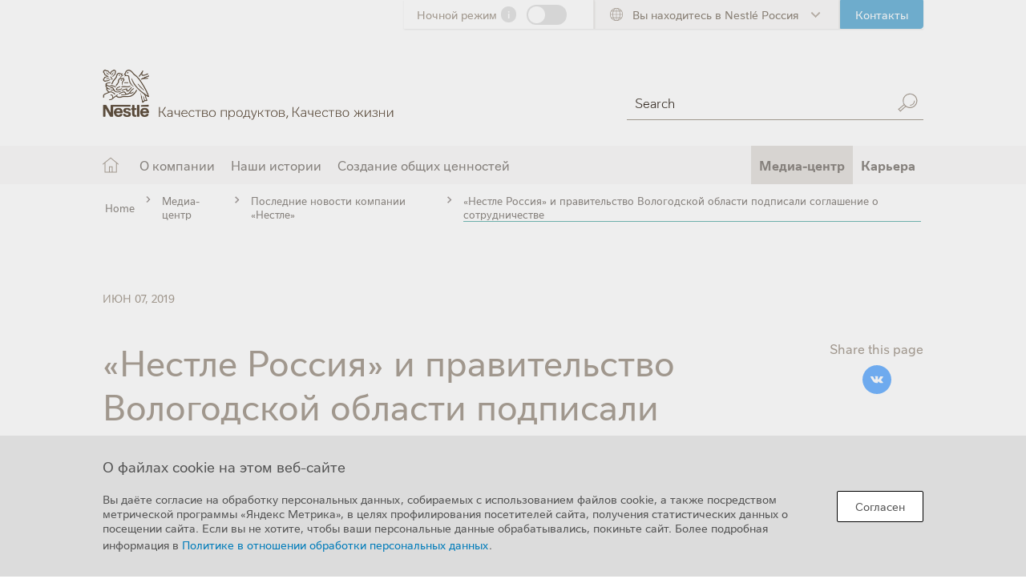

--- FILE ---
content_type: text/html; charset=UTF-8
request_url: https://www.nestle.ru/media/newscomp/vologda
body_size: 222966
content:
<!DOCTYPE html>
<html  lang="ru" dir="ltr" prefix="og: https://ogp.me/ns#">
  <head>
    <!-- Yandex.Metrika counter -->
      <script type="text/javascript"> (function(m,e,t,r,i,k,a){ m[i]=m[i]||function(){(m[i].a=m[i].a||[]).push(arguments)}; m[i].l=1*new Date(); for (var j = 0; j < document.scripts.length; j++) {if (document.scripts[j].src === r) { return; }} k=e.createElement(t),a=e.getElementsByTagName(t)[0],k.async=1,k.src=r,a.parentNode.insertBefore(k,a) })(window, document,'script','https://mc.yandex.ru/metrika/tag.js?id=87366441', 'ym'); ym(87366441, 'init', {ssr:true, webvisor:true, clickmap:true, accurateTrackBounce:true, trackLinks:true}); </script> <noscript><div><img src="https://mc.yandex.ru/watch/87366441" style="position:absolute; left:-9999px;" alt="" /></div></noscript>
    <!-- /Yandex.Metrika counter -->
    <meta charset="utf-8" />
<script type="text/javascript">var dataLayer_tags = {"event":"fireTags","siteInformation":{"zone":"EMENA","country":"Russia","business":"Corporate","brand":"Nestle","technology":"Drupal","properties":"Additional Properties","siteType":"Website","digiPiID":"69521"}};</script>
<script type="text/javascript">window.dataLayer = window.dataLayer || []; window.dataLayer.push(dataLayer_tags);</script>
<meta name="description" content="На ХХIII Петербургском международном экономическом форуме подписано двухстороннее соглашение о сотрудничестве между «Нестле Россия» и правительством Вологодской области." />
<link rel="canonical" href="https://www.nestle.ru/media/newscomp/vologda" />
<link rel="icon" href="/themes/custom/da_vinci_code/images/favicons/favicon.ico" />
<link rel="mask-icon" href="/themes/custom/da_vinci_code/images/favicons/safari-pinned-tab.svg" />
<link rel="icon" sizes="16x16" href="/themes/custom/da_vinci_code/images/favicons/favicon-16x16.png" />
<link rel="icon" sizes="32x32" href="/themes/custom/da_vinci_code/images/favicons/favicon-32x32.png" />
<link rel="icon" sizes="96x96" href="/themes/custom/da_vinci_code/images/favicons/favicon-96x96.png" />
<link rel="icon" sizes="192x192" href="/themes/custom/da_vinci_code/images/favicons/favicon-192x192.png" />
<link rel="apple-touch-icon" href="/themes/custom/da_vinci_code/images/favicons/apple-touch-icon-60x60.png" />
<link rel="apple-touch-icon" sizes="72x72" href="/themes/custom/da_vinci_code/images/favicons/apple-touch-icon-72x72.png" />
<link rel="apple-touch-icon" sizes="76x76" href="/themes/custom/da_vinci_code/images/favicons/apple-touch-icon-76x76.png" />
<link rel="apple-touch-icon" sizes="114x114" href="/themes/custom/da_vinci_code/images/favicons/apple-touch-icon-114x114.png" />
<link rel="apple-touch-icon" sizes="120x120" href="/themes/custom/da_vinci_code/images/favicons/apple-touch-icon-120x120.png" />
<link rel="apple-touch-icon" sizes="144x144" href="/themes/custom/da_vinci_code/images/favicons/apple-touch-icon-144x144.png" />
<link rel="apple-touch-icon" sizes="152x152" href="/themes/custom/da_vinci_code/images/favicons/apple-touch-icon-152x152.png" />
<link rel="apple-touch-icon" sizes="180x180" href="/themes/custom/da_vinci_code/images/favicons/apple-touch-icon-180x180.png" />
<link rel="apple-touch-icon-precomposed" href="/themes/custom/da_vinci_code/images/favicons/apple-touch-icon-57x57-precomposed.png" />
<link rel="apple-touch-icon-precomposed" sizes="72x72" href="/themes/custom/da_vinci_code/images/favicons/apple-touch-icon-72x72-precomposed.png" />
<link rel="apple-touch-icon-precomposed" sizes="76x76" href="/themes/custom/da_vinci_code/images/favicons/apple-touch-icon-76x76-precomposed.png" />
<link rel="apple-touch-icon-precomposed" sizes="114x114" href="/themes/custom/da_vinci_code/images/favicons/apple-touch-icon-114x114-precomposed.png" />
<link rel="apple-touch-icon-precomposed" sizes="120x120" href="/themes/custom/da_vinci_code/images/favicons/apple-touch-icon-120x120-precomposed.png" />
<link rel="apple-touch-icon-precomposed" sizes="144x144" href="/themes/custom/da_vinci_code/images/favicons/apple-touch-icon-144x144-precomposed.png" />
<link rel="apple-touch-icon-precomposed" sizes="152x152" href="/themes/custom/da_vinci_code/images/favicons/apple-touch-icon-152x152-precomposed.png" />
<link rel="apple-touch-icon-precomposed" sizes="180x180" href="/themes/custom/da_vinci_code/images/favicons/apple-touch-icon-180x180-precomposed.png" />
<meta property="og:site_name" content="Nestlé" />
<meta property="og:type" content="website" />
<meta property="og:url" content="https://www.nestle.ru/media/newscomp/vologda" />
<meta property="og:title" content="«Нестле Россия» и правительство Вологодской области подписали соглашение о сотрудничестве" />
<meta property="og:description" content="Сегодня в рамках ХХIII Петербургского международного экономического форума состоялось подписание двухстороннего соглашения о сотрудничестве между «Нестле Россия» и правительством Вологодской области в части локализации производства детских молочных смесей. В 2017 «Нестле» объявила о начале строительства нового завода завершающего цикла по производству детских смесей в г. Вологда, размер инвестиций в который составил более 1,9 млрд. руб-лей. В настоящее время строительство находится в завершающей стадии. В мае 2019 года инвестиционный совет при губернаторе Вологодской области рекомендовал включить проект в перечень приоритетных, с предоставлением государственной поддержки. Марсиаль Роллан, глава «Нестле» в регионе Россия и Евразия: «Нестле» успешно ведет свою деятельность в Вологде более 16 лет. Новый завод по производству детских смесей позволит нарастить мощности как для обеспечения внутреннего рынка, так и для экспорта. Мы признательны правительству Вологодской области за поддержку этого проекта, что открывает новые возможности для развития бизнеса и экономики региона. Подписанное сегодня Соглашение – это еще одно подтверждение эффективности нашего сотрудничества. «Нестле» приняла решение продолжать инвестировать в развитие мощностей по производству детского питания для российского рынка и рынка стран СНГ именно в Вологде. Вологодская область со своей стороны предоставляет «Нестле» все меры поддержки, необходимые налоговые льготы для того, чтобы предприятие уверенно чувствовало себя на рынке, было успешным и конкурентоспособным. В конце июня мы открываем завод завершающего цикла по производству детских смесей, делая тем самым очередной шаг по глубокой локализации производства компании на вологодской промышленной площадке компании», - отмечает губернатор Вологодской области Олег Кувшинников." />
<meta property="fb:app_id" content="24287259392" />
<meta name="twitter:card" content="summary_large_image" />
<meta name="twitter:description" content="Сегодня в рамках ХХIII Петербургского международного экономического форума состоялось подписание двухстороннего соглашения о сотрудничестве между «Нестле Россия» и правительством Вологодской области в части локализации производства детских молочных смесей. В 2017 «Нестле» объявила о начале строительства нового завода завершающего цикла по производству детских смесей в г. Вологда, размер инвестиций в который составил более 1,9 млрд. руб-лей. В настоящее время строительство находится в завершающей стадии. В мае 2019 года инвестиционный совет при губернаторе Вологодской области рекомендовал включить проект в перечень приоритетных, с предоставлением государственной поддержки. Марсиаль Роллан, глава «Нестле» в регионе Россия и Евразия: «Нестле» успешно ведет свою деятельность в Вологде более 16 лет. Новый завод по производству детских смесей позволит нарастить мощности как для обеспечения внутреннего рынка, так и для экспорта. Мы признательны правительству Вологодской области за поддержку этого проекта, что открывает новые возможности для развития бизнеса и экономики региона. Подписанное сегодня Соглашение – это еще одно подтверждение эффективности нашего сотрудничества. «Нестле» приняла решение продолжать инвестировать в развитие мощностей по производству детского питания для российского рынка и рынка стран СНГ именно в Вологде. Вологодская область со своей стороны предоставляет «Нестле» все меры поддержки, необходимые налоговые льготы для того, чтобы предприятие уверенно чувствовало себя на рынке, было успешным и конкурентоспособным. В конце июня мы открываем завод завершающего цикла по производству детских смесей, делая тем самым очередной шаг по глубокой локализации производства компании на вологодской промышленной площадке компании», - отмечает губернатор Вологодской области Олег Кувшинников." />
<meta name="twitter:site" content="@nestle" />
<meta name="twitter:title" content="«Нестле Россия» и правительство Вологодской области подписали соглашение о сотрудничестве" />
<meta name="google-site-verification" content="IkGr9G_NGPTfVGMWVYGqzSN4Ch8VmTi_kMgqjXlbv1s" />
<meta name="yandex-verification" content="879dcd0c461be474" />
<meta name="MobileOptimized" content="width" />
<meta name="HandheldFriendly" content="true" />
<meta name="viewport" content="width=device-width, initial-scale=1.0" />
<script type="application/ld+json">{
    "@context": "https://schema.org",
    "@graph": [
        {
            "@type": "Organization",
            "url": "https://www.nestle.ru",
            "logo": {
                "@type": "ImageObject",
                "url": "https://www.nestle.ru/sites/g/files/pydnoa571/files/nestle-russia-logo-2020%20%281%29.png"
            }
        },
        {
            "breadcrumb": {
                "@type": "BreadcrumbList",
                "itemListElement": [
                    {
                        "@type": "ListItem",
                        "position": 1,
                        "name": "Home",
                        "item": "https://www.nestle.ru/"
                    },
                    {
                        "@type": "ListItem",
                        "position": 2,
                        "name": "Медиа-центр",
                        "item": "https://www.nestle.ru/media"
                    },
                    {
                        "@type": "ListItem",
                        "position": 3,
                        "name": "Последние новости компании «Нестле»",
                        "item": "https://www.nestle.ru/media/newscomp"
                    }
                ]
            }
        }
    ]
}</script>
<link rel="alternate" hreflang="ru" href="https://www.nestle.ru/media/newscomp/vologda" />

    <title>«Нестле»: 1,9 млрд ₽ в фабрику детского питания в Вологде | Nestlé</title>
          <link rel="preload" as="font" href="/themes/custom/da_vinci_code/fonts/Nestle_Text-Light.woff2" type="font/woff2" crossorigin="anonymous">
      <link rel="preload" as="font" href="/themes/custom/da_vinci_code/fonts/Nestle_Text-Bold.woff2" type="font/woff2" crossorigin="anonymous">
      <link rel="preload" as="font" href="/themes/custom/da_vinci_code/fonts/Nestle_Text-Book.woff2" type="font/woff2" crossorigin="anonymous">
      <link rel="preload" as="font" href="/themes/custom/da_vinci_code/fonts/NestleBrush-Regular.woff2" type="font/woff2" crossorigin="anonymous">
      <link rel="preload" as="font" href="/themes/custom/da_vinci_code/fonts/icomoon.ttf?6mzl05" type="font/ttf" crossorigin="anonymous">
        <link rel="stylesheet" media="all" href="/modules/contrib/ajax_loader/css/throbber-general.css?t95n0s" />
<link rel="stylesheet" media="all" href="/libraries/accessible360--accessible-slick/slick/slick.min.css?t95n0s" />
<link rel="stylesheet" media="all" href="/modules/contrib/slick/css/layout/slick.module.css?t95n0s" />
<link rel="stylesheet" media="all" href="/core/assets/vendor/jquery.ui/themes/base/core.css?t95n0s" />
<link rel="stylesheet" media="all" href="/core/assets/vendor/jquery.ui/themes/base/autocomplete.css?t95n0s" />
<link rel="stylesheet" media="all" href="/core/assets/vendor/jquery.ui/themes/base/menu.css?t95n0s" />
<link rel="stylesheet" media="all" href="/core/modules/system/css/components/align.module.css?t95n0s" />
<link rel="stylesheet" media="all" href="/core/modules/system/css/components/fieldgroup.module.css?t95n0s" />
<link rel="stylesheet" media="all" href="/core/modules/system/css/components/container-inline.module.css?t95n0s" />
<link rel="stylesheet" media="all" href="/core/modules/system/css/components/clearfix.module.css?t95n0s" />
<link rel="stylesheet" media="all" href="/core/modules/system/css/components/details.module.css?t95n0s" />
<link rel="stylesheet" media="all" href="/core/modules/system/css/components/hidden.module.css?t95n0s" />
<link rel="stylesheet" media="all" href="/core/modules/system/css/components/item-list.module.css?t95n0s" />
<link rel="stylesheet" media="all" href="/core/modules/system/css/components/js.module.css?t95n0s" />
<link rel="stylesheet" media="all" href="/core/modules/system/css/components/nowrap.module.css?t95n0s" />
<link rel="stylesheet" media="all" href="/core/modules/system/css/components/position-container.module.css?t95n0s" />
<link rel="stylesheet" media="all" href="/core/modules/system/css/components/progress.module.css?t95n0s" />
<link rel="stylesheet" media="all" href="/core/modules/system/css/components/reset-appearance.module.css?t95n0s" />
<link rel="stylesheet" media="all" href="/core/modules/system/css/components/resize.module.css?t95n0s" />
<link rel="stylesheet" media="all" href="/core/modules/system/css/components/sticky-header.module.css?t95n0s" />
<link rel="stylesheet" media="all" href="/core/modules/system/css/components/system-status-counter.css?t95n0s" />
<link rel="stylesheet" media="all" href="/core/modules/system/css/components/system-status-report-counters.css?t95n0s" />
<link rel="stylesheet" media="all" href="/core/modules/system/css/components/system-status-report-general-info.css?t95n0s" />
<link rel="stylesheet" media="all" href="/core/modules/system/css/components/tablesort.module.css?t95n0s" />
<link rel="stylesheet" media="all" href="/core/modules/system/css/components/tree-child.module.css?t95n0s" />
<link rel="stylesheet" media="all" href="https://unpkg.com/tippy.js@6.3.7/dist/tippy.css" />
<link rel="stylesheet" media="all" href="/modules/contrib/blazy/css/blazy.css?t95n0s" />
<link rel="stylesheet" media="all" href="/modules/contrib/blazy/css/components/blazy.loading.css?t95n0s" />
<link rel="stylesheet" media="all" href="/modules/lightnest-local/dsu_c_text/css/dsu_c_text.css?t95n0s" />
<link rel="stylesheet" media="all" href="/core/assets/vendor/jquery.ui/themes/base/theme.css?t95n0s" />
<link rel="stylesheet" media="all" href="/modules/custom/nestle_common/css/cookie-banner.css?t95n0s" />
<link rel="stylesheet" media="all" href="/modules/contrib/ajax_loader/css/circle.css?t95n0s" />
<link rel="stylesheet" media="all" href="/modules/lightnest-local/dsu_c_core/css/dsu_c_core.css?t95n0s" />
<link rel="stylesheet" media="all" href="/modules/lightnest-local/dsu_c_extend_component/css/dsu_c_extend_component.css?t95n0s" />
<link rel="stylesheet" media="all" href="/modules/contrib/extlink/extlink.css?t95n0s" />
<link rel="stylesheet" media="all" href="/modules/custom/dsu_c_socialbuttons/css/dsu_c_socialbuttons.css?t95n0s" />
<link rel="stylesheet" media="all" href="/modules/custom/dsu_c_shareprice/css/dsu_c_shareprice.css?t95n0s" />
<link rel="stylesheet" media="all" href="/modules/contrib/paragraphs/css/paragraphs.unpublished.css?t95n0s" />
<link rel="stylesheet" media="all" href="/modules/custom/dsu_c_colorlibrary/css/dsu_c_colorlibrary.css?t95n0s" />
<link rel="stylesheet" media="all" href="/modules/custom/dsu_c_colorlibrary/css/dsu_c_snippet.css?t95n0s" />
<link rel="stylesheet" media="all" href="/modules/lightnest-local/dsu_c_map/css/dsu_c_map.css?t95n0s" />
<link rel="stylesheet" media="all" href="/modules/custom/dsu_c_ctabutton/css/dsu_c_ctabutton.css?t95n0s" />
<link rel="stylesheet" media="all" href="/modules/contrib/social_media/css/social_media.css?t95n0s" />
<link rel="stylesheet" media="all" href="/modules/contrib/better_exposed_filters/css/better_exposed_filters.css?t95n0s" />
<link rel="stylesheet" media="all" href="/modules/contrib/search_api_autocomplete/css/search_api_autocomplete.css?t95n0s" />
<link rel="stylesheet" media="all" href="/assets/bootstrap/bootstrap.min.css?t95n0s" />
<link rel="stylesheet" media="all" href="/assets/bootstrap/drupal-bootstrap.min.css?t95n0s" />
<link rel="stylesheet" media="all" href="/themes/custom/da_vinci_code/css/main.css?t95n0s" />
<link rel="stylesheet" media="all" href="/themes/custom/da_vinci_code/css/customadmintoolbar.css?t95n0s" />
<link rel="stylesheet" media="all" href="/libraries/slick/slick/slick.css?t95n0s" />
<link rel="stylesheet" media="all" href="//cdnjs.cloudflare.com/ajax/libs/malihu-custom-scrollbar-plugin/3.1.5/jquery.mCustomScrollbar.css" />
<link rel="stylesheet" media="all" href="/themes/custom/da_vinci_code/css/darkmode.css?t95n0s" class="darkreader darkmode-css" />

    <script type="application/json" data-drupal-selector="drupal-settings-json">{"path":{"baseUrl":"\/","pathPrefix":"","currentPath":"node\/434291","currentPathIsAdmin":false,"isFront":false,"currentLanguage":"ru"},"pluralDelimiter":"\u0003","suppressDeprecationErrors":true,"ajaxPageState":{"libraries":"[base64]","theme":"da_vinci_code","theme_token":null},"ajaxTrustedUrl":{"\/search":true},"cookie_banner":"\n\u003Cdiv class=\u0022cookie-banner\u0022 role=\u0022dialog\u0022 aria-label=\u0022Cookie notice banner\u0022 tabindex=\u00221\u0022\u003E\n  \u003Cdiv class=\u0022cookie-banner__body\u0022\u003E\n    \u003Cdiv class=\u0022cookie-banner__texts\u0022\u003E\n      \u003Ch2 class=\u0022cookie-banner__title\u0022\u003E\u041e \u0444\u0430\u0439\u043b\u0430\u0445 cookie \u043d\u0430 \u044d\u0442\u043e\u043c \u0432\u0435\u0431-\u0441\u0430\u0439\u0442\u0435\u003C\/h2\u003E\n      \u003Cp class=\u0022cookie-banner__message\u0022\u003E\n        \u0412\u044b \u0434\u0430\u0451\u0442\u0435 \u0441\u043e\u0433\u043b\u0430\u0441\u0438\u0435 \u043d\u0430 \u043e\u0431\u0440\u0430\u0431\u043e\u0442\u043a\u0443 \u043f\u0435\u0440\u0441\u043e\u043d\u0430\u043b\u044c\u043d\u044b\u0445 \u0434\u0430\u043d\u043d\u044b\u0445, \u0441\u043e\u0431\u0438\u0440\u0430\u0435\u043c\u044b\u0445 \u0441 \u0438\u0441\u043f\u043e\u043b\u044c\u0437\u043e\u0432\u0430\u043d\u0438\u0435\u043c \u0444\u0430\u0439\u043b\u043e\u0432 cookie,\n        \u0430 \u0442\u0430\u043a\u0436\u0435 \u043f\u043e\u0441\u0440\u0435\u0434\u0441\u0442\u0432\u043e\u043c \u043c\u0435\u0442\u0440\u0438\u0447\u0435\u0441\u043a\u043e\u0439 \u043f\u0440\u043e\u0433\u0440\u0430\u043c\u043c\u044b \u00ab\u042f\u043d\u0434\u0435\u043a\u0441 \u041c\u0435\u0442\u0440\u0438\u043a\u0430\u00bb, \u0432 \u0446\u0435\u043b\u044f\u0445 \u043f\u0440\u043e\u0444\u0438\u043b\u0438\u0440\u043e\u0432\u0430\u043d\u0438\u044f \u043f\u043e\u0441\u0435\u0442\u0438\u0442\u0435\u043b\u0435\u0439 \u0441\u0430\u0439\u0442\u0430,\n        \u043f\u043e\u043b\u0443\u0447\u0435\u043d\u0438\u044f \u0441\u0442\u0430\u0442\u0438\u0441\u0442\u0438\u0447\u0435\u0441\u043a\u0438\u0445 \u0434\u0430\u043d\u043d\u044b\u0445 \u043e \u043f\u043e\u0441\u0435\u0449\u0435\u043d\u0438\u0438 \u0441\u0430\u0439\u0442\u0430. \u0415\u0441\u043b\u0438 \u0432\u044b \u043d\u0435 \u0445\u043e\u0442\u0438\u0442\u0435, \u0447\u0442\u043e\u0431\u044b \u0432\u0430\u0448\u0438 \u043f\u0435\u0440\u0441\u043e\u043d\u0430\u043b\u044c\u043d\u044b\u0435 \u0434\u0430\u043d\u043d\u044b\u0435 \u043e\u0431\u0440\u0430\u0431\u0430\u0442\u044b\u0432\u0430\u043b\u0438\u0441\u044c,\n        \u043f\u043e\u043a\u0438\u043d\u044c\u0442\u0435 \u0441\u0430\u0439\u0442. \u0411\u043e\u043b\u0435\u0435 \u043f\u043e\u0434\u0440\u043e\u0431\u043d\u0430\u044f \u0438\u043d\u0444\u043e\u0440\u043c\u0430\u0446\u0438\u044f \u0432 \u003Ca href=\u0022https:\/\/www.nestle.ru\/sites\/default\/files\/2024-09\/data-policy-20240913.pdf\u0022 target=\u0022_blank\u0022\u003E\u041f\u043e\u043b\u0438\u0442\u0438\u043a\u0435 \u0432 \u043e\u0442\u043d\u043e\u0448\u0435\u043d\u0438\u0438 \u043e\u0431\u0440\u0430\u0431\u043e\u0442\u043a\u0438 \u043f\u0435\u0440\u0441\u043e\u043d\u0430\u043b\u044c\u043d\u044b\u0445 \u0434\u0430\u043d\u043d\u044b\u0445\u003C\/a\u003E.\n      \u003C\/p\u003E\n    \u003C\/div\u003E\n    \u003Cdiv class=\u0022cookie-banner__buttons\u0022\u003E\n      \u003Cbutton type=\u0022button\u0022 class=\u0022cookie-banner__agree\u0022 tabindex=\u00220\u0022\u003E\u0421\u043e\u0433\u043b\u0430\u0441\u0435\u043d\u003C\/button\u003E\n          \u003C\/div\u003E\n  \u003C\/div\u003E\n\u003C\/div\u003E\n\u003Cdiv class=\u0022cookie-banner__background\u0022\u003E\u003C\/div\u003E\n","ajaxLoader":{"markup":"\u003Cdiv class=\u0022ajax-throbber sk-circle\u0022\u003E\n              \u003Cdiv class=\u0022sk-circle-dot\u0022\u003E\u003C\/div\u003E\n              \u003Cdiv class=\u0022sk-circle-dot\u0022\u003E\u003C\/div\u003E\n              \u003Cdiv class=\u0022sk-circle-dot\u0022\u003E\u003C\/div\u003E\n              \u003Cdiv class=\u0022sk-circle-dot\u0022\u003E\u003C\/div\u003E\n              \u003Cdiv class=\u0022sk-circle-dot\u0022\u003E\u003C\/div\u003E\n              \u003Cdiv class=\u0022sk-circle-dot\u0022\u003E\u003C\/div\u003E\n              \u003Cdiv class=\u0022sk-circle-dot\u0022\u003E\u003C\/div\u003E\n              \u003Cdiv class=\u0022sk-circle-dot\u0022\u003E\u003C\/div\u003E\n              \u003Cdiv class=\u0022sk-circle-dot\u0022\u003E\u003C\/div\u003E\n              \u003Cdiv class=\u0022sk-circle-dot\u0022\u003E\u003C\/div\u003E\n              \u003Cdiv class=\u0022sk-circle-dot\u0022\u003E\u003C\/div\u003E\n              \u003Cdiv class=\u0022sk-circle-dot\u0022\u003E\u003C\/div\u003E\n            \u003C\/div\u003E","hideAjaxMessage":false,"alwaysFullscreen":true,"throbberPosition":"body"},"clientside_validation_jquery":{"validate_all_ajax_forms":1,"force_validate_on_blur":false,"messages":{"required":"This field is required.","remote":"Please fix this field.","email":"Please enter a valid email address.","url":"Please enter a valid URL.","date":"Please enter a valid date.","dateISO":"Please enter a valid date (ISO).","number":"Please enter a valid number.","digits":"Please enter only digits.","equalTo":"Please enter the same value again.","maxlength":"Please enter no more than {0} characters.","minlength":"Please enter at least {0} characters.","rangelength":"Please enter a value between {0} and {1} characters long.","range":"Please enter a value between {0} and {1}.","max":"Please enter a value less than or equal to {0}.","min":"Please enter a value greater than or equal to {0}.","step":"Please enter a multiple of {0}."}},"ln_datalayer":{"data":{"module_name":"Lightnest Data Layer","module_version":"3.3.0","content_id":"434291","content_name":"\u00ab\u041d\u0435\u0441\u0442\u043b\u0435 \u0420\u043e\u0441\u0441\u0438\u044f\u00bb \u0438 \u043f\u0440\u0430\u0432\u0438\u0442\u0435\u043b\u044c\u0441\u0442\u0432\u043e \u0412\u043e\u043b\u043e\u0433\u043e\u0434\u0441\u043a\u043e\u0439 \u043e\u0431\u043b\u0430\u0441\u0442\u0438 \u043f\u043e\u0434\u043f\u0438\u0441\u0430\u043b\u0438 \u0441\u043e\u0433\u043b\u0430\u0448\u0435\u043d\u0438\u0435 \u043e \u0441\u043e\u0442\u0440\u0443\u0434\u043d\u0438\u0447\u0435\u0441\u0442\u0432\u0435","content_type":"article"},"events":[]},"data":{"extlink":{"extTarget":true,"extTargetNoOverride":false,"extNofollow":false,"extNoreferrer":true,"extFollowNoOverride":false,"extClass":"ext","extLabel":"(link is external)","extImgClass":false,"extSubdomains":false,"extExclude":"","extInclude":"","extCssExclude":"","extCssExplicit":".field--type-text-long, .field--name-field-summary-text","extAlert":false,"extAlertText":"This link will take you to an external web site. We are not responsible for their content.","mailtoClass":"0","mailtoLabel":"(link sends email)","extUseFontAwesome":true,"extIconPlacement":"append","extFaLinkClasses":"fa fa-external-link ext","extFaMailtoClasses":"fa fa-envelope-o","whitelistedDomains":[]}},"bootstrap":{"forms_has_error_value_toggle":1,"modal_animation":1,"modal_backdrop":"true","modal_focus_input":1,"modal_keyboard":1,"modal_select_text":1,"modal_show":1,"modal_size":"","popover_enabled":1,"popover_animation":1,"popover_auto_close":1,"popover_container":"body","popover_content":"","popover_delay":"0","popover_html":0,"popover_placement":"right","popover_selector":"","popover_title":"","popover_trigger":"click","tooltip_enabled":1,"tooltip_animation":1,"tooltip_container":"body","tooltip_delay":"0","tooltip_html":0,"tooltip_placement":"auto left","tooltip_selector":"","tooltip_trigger":"hover"},"dark_mode_switch":{"dark_class":"dark-mode","parent_element":"body"},"gigya":{"shouldValidateSession":false},"module_info":{"webform":"6.2.9","social_media":"2.0.0"},"multilingual":false,"searchUrl":"\/search","search_api_autocomplete":{"global_search":{"auto_submit":true,"min_length":3}},"ajax":[],"user":{"uid":0,"permissionsHash":"5f04dd19f5b5a1b922eca7ab05090a10d5093cb6ae313d195f6d342a7557b6fc"}}</script>
<script src="/core/assets/vendor/jquery/jquery.min.js?v=3.7.1"></script>
<script src="/libraries/darkreader/darkreader.min.js?t95n0s" fetchpriority="high"></script>
<script src="/sites/default/files/languages/ru_yWCTiQ8st9ZTfmpivSCPBjszgqS_OXQSBcopy06iya0.js?t95n0s"></script>
<script src="/core/misc/drupalSettingsLoader.js?v=10.2.5"></script>
<script src="/core/misc/drupal.js?v=10.2.5"></script>
<script src="/themes/custom/da_vinci_code/js/dark_mode.js?t95n0s" fetchpriority="high"></script>
<script src="/core/misc/drupal.init.js?v=10.2.5"></script>
<script src="/modules/lightnest-local/ln_datalayer/js/isMobile.min.js?t95n0s"></script>
<script src="/modules/lightnest-local/ln_datalayer/js/ln_datalayer.js?t95n0s"></script>

    <meta name="viewport" content="width=device-width, initial-scale=1, maximum-scale=5, user-scalable=0"/>
          <script type="text/javascript" src="/modules/contrib/seckit/js/seckit.document_write.js"></script>
        <link type="text/css" rel="stylesheet" id="seckit-clickjacking-no-body" media="all" href="/modules/contrib/seckit/css/seckit.no_body.css" />
        <!-- stop SecKit protection -->
        <noscript>
        <link type="text/css" rel="stylesheet" id="seckit-clickjacking-noscript-tag" media="all" href="/modules/contrib/seckit/css/seckit.noscript_tag.css" />
        </noscript></head>
  <body class="medianewscompvologda path-node page-node-type-article">        <noscript>
        <div id="seckit-noscript-tag">
          Sorry, you need to enable JavaScript to visit this website.
        </div>
        </noscript>
    <a href="#main-content" class="visually-hidden focusable skip-link" accesskey="1">
      Skip to main content
    </a>
    <div class="hidden" aria-hidden="true"><svg xmlns="http://www.w3.org/2000/svg">
<symbol id="alert" viewBox="0 0 5 16"><path d="M2.5 11a2.5 2.5 0 110 5 2.5 2.5 0 010-5zm0 1a1.5 1.5 0 100 3 1.5 1.5 0 000-3zM5.03 0l-.48 8.58A1.5 1.5 0 013.05 10h-1.1a1.5 1.5 0 01-1.5-1.42L-.03 0h5.06zM3.97 1H1.03l.42 7.53a.5.5 0 00.4.46l.1.01h1.1a.5.5 0 00.5-.47L3.97 1z"/></symbol>
<symbol id="arrow--down" viewBox="0 0 14 12"><path d="M.29 5.2l6.7 6.71 6.71-6.7-1.41-1.42-4.3 4.3V0H6v8.09l-4.3-4.3z"/></symbol>
<symbol id="arrow--left" viewBox="0 0 12 14"><path d="M6.8.3L.09 7l6.7 6.7 1.42-1.4L3.91 8h8.1V6H3.9l4.3-4.3z"/></symbol>
<symbol id="arrow--right" viewBox="0 0 12 14"><path d="M5.2.3L11.92 7l-6.7 6.7-1.42-1.4L8.1 8H0V6h8.09l-4.3-4.3z"/></symbol>
<symbol id="arrow--up" viewBox="0 0 14 12"><path d="M.29 6.79L6.99.08l6.71 6.7-1.4 1.42L8 3.9V12H6V3.9L1.7 8.2z"/></symbol>
<symbol id="ask" viewBox="0 0 16 23"><path d="M5 16c2.76 0 4.45 1.36 4.93 3.98.05.27.07.54.07.81V23H0v-2.57l.04-.26C.48 17.43 2.18 16 5 16zm0 1c-2.34 0-3.61 1.07-3.97 3.32L1 20.5V22h8v-1.2c0-.15 0-.29-.03-.43l-.03-.2C8.55 18.01 7.28 17 5 17zm0-9a3.5 3.5 0 110 7 3.5 3.5 0 010-7zm0 1a2.5 2.5 0 100 5 2.5 2.5 0 000-5zm9.5-9c.78 0 1.42.6 1.5 1.36V6.5c0 .78-.6 1.42-1.36 1.5h-3.02L9 9.3V8h-.5a1.5 1.5 0 01-1.47-1.21L7 6.64V1.5C7 .72 7.6.08 8.36 0h6.14zm0 1h-6a.5.5 0 00-.5.41V6.5c0 .25.18.45.41.5H10v.69L11.38 7h3.12a.5.5 0 00.5-.41V1.5a.5.5 0 00-.41-.5h-.09zm-2.96 4.24c.11 0 .2.04.28.11.07.07.1.17.1.27a.4.4 0 01-.1.28.4.4 0 01-.29.1c-.1 0-.2-.03-.27-.1a.36.36 0 01-.1-.28c0-.1.03-.2.1-.27a.4.4 0 01.28-.1zM11.67 2c.33 0 .6.1.8.28.21.18.32.43.32.73 0 .19-.05.36-.14.51a2 2 0 01-.3.38l-.11.1c-.18.16-.3.3-.35.4a.72.72 0 00-.07.28v.2l-.09.08h-.4l-.07-.08v-.23c.01-.16.05-.3.1-.44.06-.13.17-.28.32-.44l.1-.1c.14-.14.23-.25.29-.34a.55.55 0 00.07-.3.48.48 0 00-.13-.35.5.5 0 00-.37-.13.75.75 0 00-.4.1.93.93 0 00-.25.24l-.06.07-.12.02-.3-.26-.01-.1.08-.12a1.42 1.42 0 011.09-.5z"/></symbol>
<symbol id="carousel-next--large" viewBox="0 0 19 44"><path d="M.78 1.87L3.22.13 18.84 22 3.22 43.87.78 42.13 15.16 22z"/></symbol>
<symbol id="carousel-next--medium" viewBox="0 0 12 28"><path d="M.18 1.57L1.82.43 11.22 14l-9.4 13.57-1.64-1.14L8.78 14z"/></symbol>
<symbol id="carousel-next--small" viewBox="0 0 8 18"><path d="M.18 1.57L1.82.43 7.72 9l-5.9 8.57-1.64-1.14L5.28 9z"/></symbol>
<symbol id="carousel-prev--large" viewBox="0 0 19 44"><path d="M18.22 1.87L15.78.13.16 22l15.62 21.87 2.44-1.74L3.85 22z"/></symbol>
<symbol id="carousel-prev--medium" viewBox="0 0 12 28"><path d="M11.82 1.57L10.17.43.78 14l9.4 13.57 1.64-1.14L3.22 14z"/></symbol>
<symbol id="carousel-prev--small" viewBox="0 0 8 18"><path d="M7.82 1.57L6.17.43.28 9l5.89 8.57 1.65-1.14L2.7 9z"/></symbol>
<symbol id="chevron--down" viewBox="0 0 9 5"><path d="M4.5 3.8L8.15.14a.5.5 0 11.7.7l-4 4a.5.5 0 01-.7 0l-4-4a.5.5 0 01.7-.7L4.5 3.79z"/></symbol>
<symbol id="chevron--left" viewBox="0 0 5 9"><path d="M1.2 4.5l3.65 3.65a.5.5 0 11-.7.7l-4-4a.5.5 0 010-.7l4-4a.5.5 0 11.7.7L1.21 4.5z"/></symbol>
<symbol id="chevron--right" viewBox="0 0 5 9"><path d="M3.8 4.5L.14.85a.5.5 0 01.7-.7l4 4c.2.2.2.5 0 .7l-4 4a.5.5 0 11-.7-.7L3.79 4.5z"/></symbol>
<symbol id="chevron--up" viewBox="0 0 9 5"><path d="M4.5 1.2l3.65 3.65a.5.5 0 10.7-.7l-4-4a.5.5 0 00-.7 0l-4 4a.5.5 0 10.7.7L4.5 1.21z"/></symbol>
<symbol id="close" viewBox="0 0 16 16"><path fill-rule="evenodd" d="M8 0a8 8 0 110 16A8 8 0 018 0zm0 1a7 7 0 100 14A7 7 0 008 1zM5.78 5.09l.07.06L8 7.29l2.15-2.14.07-.06a.5.5 0 01.7.7l-.07.06L8.71 8l2.14 2.15a.5.5 0 01-.63.76l-.07-.06L8 8.71l-2.15 2.14-.07.06a.5.5 0 01-.7-.7l.07-.06L7.29 8 5.15 5.85a.5.5 0 01.63-.76z"/></symbol>
<symbol id="document" viewBox="0 0 12 16"><path d="M8.2 0L12 3.8V16H0V0h8.2zM7 1H1v14h10V5H7V1zM3.5 12h5a.5.5 0 110 1h-5a.5.5 0 110-1zm0-2h5a.5.5 0 110 1h-5a.5.5 0 110-1zm0-2h5a.5.5 0 010 1h-5a.5.5 0 010-1zm0-2h5a.5.5 0 010 1h-5a.5.5 0 010-1zM8 1.2V4h2.8L8 1.2z"/></symbol>
<symbol id="globe" viewBox="0 0 16 16"><path d="M8 0a8 8 0 017.88 6.6l-.06-.3A7.84 7.84 0 0116 8 8 8 0 11.06 7.02l-.03.35A7.74 7.74 0 01.18 6.3 8 8 0 018 0zM4.55 9.13l.02.24c.3 2.9 1.55 5.11 2.93 5.55V9.5c-1.01-.03-2-.15-2.95-.36zm6.9 0l-.23.04c-.88.19-1.79.3-2.72.32v5.43c1.42-.45 2.7-2.77 2.95-5.8zM1 7.88V8a7 7 0 004.37 6.49 10.35 10.35 0 01-1.84-5.62A15.8 15.8 0 011 7.89zm11.54.96l-.07.01a10.37 10.37 0 01-1.84 5.63A7 7 0 0015 8v-.1c-.79.37-1.6.7-2.46.95zM4.5 8v.09a15 15 0 003 .4V1.08c-1.59.5-3 3.35-3 6.92zm4-6.92v7.41a15 15 0 003-.4V8c0-3.57-1.41-6.41-3-6.92zm-3.13.43l-.1.04A7.01 7.01 0 001.1 6.82c.76.4 1.57.73 2.4 1V8c0-2.67.74-5.03 1.87-6.49zm5.26 0l.1.13c1.05 1.43 1.74 3.66 1.77 6.17.83-.26 1.64-.6 2.4-.99a7.01 7.01 0 00-4.27-5.3z"/></symbol>
<symbol id="jigsaw" viewBox="0 0 29 19"><path d="M17.55 3l-.02-.12-.01-.1-.01-.09-.01-.19a2.5 2.5 0 115 0v.19l-.03.19-.02.12h3.05c.21 0 .4.14.47.33l.02.08.01.09v3.55l.12-.02.1-.01.1-.01.18-.01a2.5 2.5 0 010 5h-.19l-.19-.03-.12-.02v3.55a.5.5 0 01-.33.47l-.08.02-.09.01h-3.05l.02.12.01.1.01.1.01.18a2.5 2.5 0 11-5 0v-.19l.03-.19.02-.12h-6.1l.02.12.01.1.01.1.01.18a2.5 2.5 0 11-5 0v-.19l.03-.19.02-.12H3.5a.5.5 0 01-.47-.33l-.02-.08v-.09L3 11.23a.5.5 0 01.75-.43 1.5 1.5 0 100-2.6.5.5 0 01-.74-.35L3 7.77V3.5a.5.5 0 01.41-.5h3.14l-.02-.12-.01-.1-.01-.09-.01-.19a2.5 2.5 0 115 0v.19l-.03.19-.02.12h6.1zm-3.18 7.75a.5.5 0 01.3.01l.08.04c.18.1.38.17.6.2h.28a1.5 1.5 0 000-3h-.29c-.2.03-.4.1-.59.2a.5.5 0 01-.16.06h-.22a.5.5 0 01-.36-.4l-.01-.1V4h-3.27a.5.5 0 01-.49-.6l.02-.07.04-.08a1.5 1.5 0 10-2.6 0 .5.5 0 01-.35.74L7.27 4H4v3.05l.12-.02.1-.01.1-.01L4.5 7a2.5 2.5 0 010 5h-.19l-.19-.03-.12-.02V15h3.27c.32 0 .55.3.49.6l-.02.07-.04.08a1.5 1.5 0 102.6 0 .5.5 0 01.35-.74l.08-.01H14v-3.77c0-.2.12-.37.28-.45l.09-.03zM20 1a1.5 1.5 0 00-1.3 2.25.5.5 0 01-.35.74l-.08.01H15v3.05l.12-.02.1-.01.1-.01.18-.01h.16a2.5 2.5 0 01-.16 5h-.19l-.19-.03-.12-.02V15h3.27c.32 0 .55.3.49.6l-.02.07-.04.08a1.5 1.5 0 102.6 0 .5.5 0 01.35-.74l.08-.01H25v-3.77c0-.32.3-.55.6-.49l.07.02.08.04a1.5 1.5 0 100-2.6.5.5 0 01-.74-.35L25 7.77V4h-3.27a.5.5 0 01-.49-.6l.02-.07.04-.08A1.5 1.5 0 0020 1z"/></symbol>
<symbol id="microphone" viewBox="0 0 9 16"><path d="M8.5 7c.28 0 .5.22.5.5a4.5 4.5 0 01-4 4.47V15h2.5a.5.5 0 01.09 1H1.5a.5.5 0 01-.09-1H4v-3.03A4.5 4.5 0 010 7.5a.5.5 0 011 0 3.5 3.5 0 007 0c0-.28.22-.5.5-.5zm-4-7A2.5 2.5 0 017 2.34V7.5a2.5 2.5 0 01-5 .16V2.5A2.5 2.5 0 014.5 0zm0 1c-.78 0-1.42.6-1.5 1.36V7.5a1.5 1.5 0 003 .14V2.5C6 1.67 5.33 1 4.5 1z"/></symbol>
<symbol id="people" viewBox="0 0 16 15"><path d="M11 7c2.66 0 4.33 1.47 4.9 4.28l.05.27.05.35V15H6v-2.56c.02-.1.02-.21.01-.35v-.26C6.47 8.66 8.17 7 11 7zm0 1c-2.3 0-3.61 1.27-4 3.97v-.05l.01.1v.39l-.01.1V14h8v-2.02l-.04-.26C14.52 9.19 13.24 8 11 8zM4 6c1.27 0 2.27.37 2.97 1.13a.5.5 0 11-.73.68C5.74 7.27 5 7 4 7c-1.68 0-2.63.76-2.96 2.3L1 9.5V11h3.8a.5.5 0 01.48.41l.01.09a.5.5 0 01-.4.5H0V9.42C.39 7.18 1.76 6 4 6zm7-6a3 3 0 110 6 3 3 0 010-6zM4 0a2.5 2.5 0 110 5 2.5 2.5 0 010-5zm7 1a2 2 0 100 4 2 2 0 000-4zM4 1a1.5 1.5 0 100 3 1.5 1.5 0 000-3z"/></symbol>
<symbol id="photos" viewBox="0 0 15 12"><path d="M11.5 0c.78 0 1.42.6 1.5 1.36v.14h.5c.78 0 1.42.6 1.5 1.36v7.64c0 .78-.6 1.42-1.36 1.5H3a1.5 1.5 0 01-1.5-1.36V10A1.5 1.5 0 010 8.64V1.5C0 .72.6.08 1.36 0H11.5zm2 2.5H13v6c0 .78-.6 1.42-1.36 1.5H2.5v.5c0 .25.18.45.41.5H13.5a.5.5 0 00.5-.41V3a.5.5 0 00-.41-.5h-.09zm-2-1.5h-10a.5.5 0 00-.5.41V8.5c0 .25.18.45.41.5H11.5a.5.5 0 00.5-.41V1.5a.5.5 0 00-.41-.5h-.09zm-3 2L11 5.5V8H2v-.5l2-2 1 1L8.5 3zM3 2a1 1 0 110 2 1 1 0 010-2z"/></symbol>
<symbol id="presentations" viewBox="0 0 21 16"><path d="M21 0v16H0V0h21zm-1 5H1v10h19V5zm0-4H1v3h19V1z"/></symbol>
<symbol id="publications" viewBox="0 0 23 16"><path d="M10.09 0c.34 0 .68.12.95.34l.1.1.36.35.35-.35c.21-.21.48-.35.77-.41l.15-.02.14-.01h9.59a.5.5 0 01.5.41V14.5a.5.5 0 01-.41.5h-9.68a.5.5 0 00-.29.1l-.06.05-.7.7a.5.5 0 01-.64.06l-.07-.06-.71-.7a.5.5 0 00-.28-.14L10.1 15H.5a.5.5 0 01-.5-.41V.5A.5.5 0 01.41 0h9.68zm0 1H1v13h9.09c.33 0 .65.11.91.31V1.71l-.56-.56a.5.5 0 00-.28-.14L10.1 1zM22 1h-9.09a.5.5 0 00-.22.05l-.07.05-.06.05-.56.56v12.6c.18-.14.4-.24.62-.28l.15-.02.14-.01H22V1zM8.5 11a.5.5 0 01.09 1H3.5a.5.5 0 01-.09-1H8.5zm11 0a.5.5 0 01.09 1H14.5a.5.5 0 01-.09-1h5.09zm-11-2a.5.5 0 01.09 1H3.5a.5.5 0 01-.09-1H8.5zm11 0a.5.5 0 01.09 1H14.5a.5.5 0 01-.09-1h5.09zm-11-2a.5.5 0 01.09 1H3.5a.5.5 0 01-.09-1H8.5zm11 0a.5.5 0 01.09 1H14.5a.5.5 0 01-.09-1h5.09zm-11-2a.5.5 0 01.09 1H3.5a.5.5 0 01-.09-1H8.5zm11 0a.5.5 0 01.09 1H14.5a.5.5 0 01-.09-1h5.09zm-11-2a.5.5 0 01.09 1H3.5a.5.5 0 01-.09-1H8.5zm11 0a.5.5 0 01.09 1H14.5a.5.5 0 01-.09-1h5.09z"/></symbol>
<symbol id="question" viewBox="0 0 16 16"><path d="M13 0a3 3 0 013 3v6a3 3 0 01-3 3H7.68L3 16v-4a3 3 0 01-3-3V3a3 3 0 013-3zm0 1H3a2 2 0 00-2 2v6c0 1.1.9 2 2 2h1v2.83L7.32 11H13a2 2 0 002-2V3a2 2 0 00-2-2zM7.74 8.05a.6.6 0 01.44.17.6.6 0 01.17.43c0 .17-.06.31-.17.42a.61.61 0 01-.44.17.6.6 0 01-.43-.17.57.57 0 01-.17-.42.6.6 0 01.17-.43.6.6 0 01.43-.17zm.2-5.09c.52 0 .95.15 1.27.43.33.3.5.68.5 1.15 0 .3-.08.57-.22.81a3.3 3.3 0 01-.48.6l-.17.15c-.27.25-.46.46-.54.62-.07.13-.1.28-.12.45v.31l-.13.13h-.63l-.12-.13v-.37a2 2 0 01.17-.67c.1-.21.26-.44.5-.7l.14-.15a3 3 0 00.46-.54.86.86 0 00.12-.46.75.75 0 00-.21-.56.8.8 0 00-.58-.2c-.23 0-.43.05-.62.16-.15.09-.28.2-.4.36l-.09.13-.18.02-.48-.4-.02-.17.13-.18c.18-.22.4-.4.65-.54.32-.16.67-.25 1.05-.25z"/></symbol>
<symbol id="quote" viewBox="0 0 59 38"><path d="M8.77 37.59l3.67-.18h2.01a110 110 0 013.94-.65c2.02-.3 3.2-.64 3.57-1a4.4 4.4 0 002.2-1.47c.5-.85.74-1.65.74-2.38s-.28-1.5-.83-2.3c-.55-.79-1-1.43-1.37-1.92-1.22-2.93-1.77-5.55-1.65-7.87a8.7 8.7 0 01-.18-2.02c0-2.44.6-5.07 1.83-7.88a14.24 14.24 0 012.65-4.21 24.9 24.9 0 013.94-3.3 3.47 3.47 0 00-2.56-.92c-.37 0-.7.06-1 .18-.31.13-.53.19-.65.19l-.55-.19-.64-.64c-.3-.3-.83-.45-1.56-.45h-.55L21.23.2a33.16 33.16 0 00-6.41.18 9.73 9.73 0 00-3.85 1.47A31.17 31.17 0 002.54 12.3 29.18 29.18 0 00.16 23.66c0 3.55.8 6.66 2.38 9.35l.55 1.56c.25.67.55 1.28.92 1.83.36.55.98.88 1.83 1 .49.13 1.1.19 1.83.19h1.1zm29.32 0l3.66-.18h2.02a110 110 0 013.94-.65c2.02-.3 3.2-.64 3.57-1a4.4 4.4 0 002.2-1.47c.49-.85.73-1.65.73-2.38s-.27-1.5-.82-2.3c-.55-.79-1-1.43-1.37-1.92-1.23-2.93-1.78-5.55-1.65-7.87a8.7 8.7 0 01-.19-2.02c0-2.44.61-5.07 1.84-7.88a14.24 14.24 0 012.65-4.21 24.9 24.9 0 013.94-3.3 3.47 3.47 0 00-2.56-.92c-.37 0-.7.06-1.01.18-.3.13-.52.19-.64.19l-.55-.19-.64-.64c-.3-.3-.83-.45-1.56-.45h-.55L50.55.2a33.16 33.16 0 00-6.41.18 9.73 9.73 0 00-3.85 1.47 31.17 31.17 0 00-8.43 10.44 29.18 29.18 0 00-2.38 11.36c0 3.55.8 6.66 2.38 9.35l.55 1.56c.24.67.55 1.28.92 1.83.36.55.97.88 1.83 1 .49.13 1.1.19 1.83.19h1.1z"/></symbol>
<symbol id="search" viewBox="0 0 14 14"><path d="M8.5 0a5.5 5.5 0 11-2.63 10.33L2.5 13.71.3 11.5l3.37-3.37A5.5 5.5 0 018.5 0zM4.23 8.97L1.71 11.5l.79.8 2.53-2.53c-.3-.24-.56-.5-.8-.8zM8.5 1a4.5 4.5 0 100 9 4.5 4.5 0 000-9zm3 4c.28 0 .5.22.5.5A3.5 3.5 0 018.5 9a.5.5 0 010-1A2.5 2.5 0 0011 5.5c0-.28.22-.5.5-.5z"/></symbol>
<symbol id="social__email" viewBox="0 0 16 12"><path d="M15 0a1 1 0 011 1v10a1 1 0 01-1 1H1a1 1 0 01-1-1V1a1 1 0 011-1h14zm0 1.66l-7 6-7-6V11h14V1.66zM14.23 1H1.77L8 6.34 14.23 1z"/></symbol>
<symbol id="social__facebook-msg" viewBox="0 0 16 8"><path d="M9.32 7.28L6.18 3.84.06 7.28 6.8-.06 10 3.37l6.05-3.43z"/></symbol>
<symbol id="social__facebook-share" viewBox="0 0 8 14"><path fill-rule="evenodd" d="M0 7.37V5.05h1.88V3.04C1.88 1.45 3 0 5.55 0c1.04 0 1.8.1 1.8.1L7.3 2.3l-1.64-.01c-.92 0-1.07.39-1.07 1.04v1.72h2.78l-.12 2.32H4.59V14h-2.7V7.37H0z"/></symbol>
<symbol id="social__facebook" viewBox="0 0 8 14"><path fill-rule="evenodd" d="M0 7.37V5.05h1.88V3.04C1.88 1.45 3 0 5.55 0c1.04 0 1.8.1 1.8.1L7.3 2.3l-1.64-.01c-.92 0-1.07.39-1.07 1.04v1.72h2.78l-.12 2.32H4.59V14h-2.7V7.37H0z"/></symbol>
<symbol id="social__flickr" viewBox="0 0 17 7"><path fill-rule="evenodd" d="M3.5 0a3.5 3.5 0 110 7 3.5 3.5 0 010-7zm10 0a3.5 3.5 0 110 7 3.5 3.5 0 010-7z"/></symbol>
<symbol id="social__google-plus" viewBox="0 0 19 12"><path fill-rule="evenodd" d="M16.82 4.92V2.84h-1.48v2.08h-2.15V6.4h2.15v2.15h1.48V6.4h2.08V4.92h-2.08zM6 4.79v2.39h3.25C8.75 8.73 7.95 9.56 6 9.56A3.52 3.52 0 012.5 6a3.52 3.52 0 015.83-2.69c.5-.49.45-.57 1.71-1.75A6 6 0 106 12c4.96 0 6.18-4.32 5.78-7.2H6z"/></symbol>
<symbol id="social__instagram" viewBox="0 0 14 14"><path d="M6.43 0h1.12l.8.01c4.76.12 5.57 1.07 5.64 6.15V8.1c-.1 4.82-.95 5.75-5.63 5.87l-.8.02H5.91C.71 13.9.01 12.91 0 7.28V5.65C.13.89 1.08.08 6.16.01h.27zm1.35 1H5.72c-4.05.08-4.63.63-4.7 4.5L1 6.22v2.06c.07 4.1.62 4.65 4.73 4.71h.24L7 13c5.27 0 5.92-.23 6-4.73V6.2c-.04-4.48-.48-5.1-4.5-5.19h-.72zM7 3.5a3.5 3.5 0 110 7 3.5 3.5 0 010-7zm0 1a2.5 2.5 0 100 5 2.5 2.5 0 000-5zm3.75-2a.75.75 0 110 1.5.75.75 0 010-1.5z"/></symbol>
<symbol id="social__linkedin" viewBox="0 0 13 12"><path fill-rule="evenodd" d="M9.62 3.79c1.74 0 3.05 1.15 3.05 3.61V12h-2.65V7.7c0-1.07-.38-1.8-1.34-1.8-.73 0-1.16.49-1.35.97-.07.17-.1.41-.1.65V12H4.6s.04-7.27 0-8.02h2.65V5.1l.04-.06a2.6 2.6 0 012.12-1.25zm-6.86.17v8.02H.1V3.96h2.65zM1.5 0c.9 0 1.46.6 1.48 1.39 0 .77-.58 1.38-1.5 1.38h-.02C.57 2.77 0 2.16 0 1.4 0 .59.6 0 1.5 0z"/></symbol>
<symbol id="social__pinterest" viewBox="0 0 11 14"><path fill-rule="evenodd" d="M2.35 13.5a8.67 8.67 0 01.03-2.5l1-4.3s-.25-.51-.25-1.28c0-1.2.7-2.1 1.55-2.1.74 0 1.09.55 1.09 1.22 0 .74-.47 1.85-.71 2.88-.2.86.43 1.56 1.27 1.56 1.52 0 2.7-1.62 2.7-3.96 0-2.07-1.48-3.52-3.59-3.52a3.73 3.73 0 00-3.87 3.75c0 .75.28 1.55.64 1.98.07.08.08.16.06.25l-.24.98c-.04.16-.13.19-.29.11C.67 8.08 0 6.5 0 5.23 0 2.51 1.97 0 5.67 0c2.98 0 5.29 2.14 5.29 5 0 2.97-1.87 5.37-4.45 5.37-.87 0-1.69-.45-1.97-.99l-.53 2.06a9.7 9.7 0 01-1.07 2.26c-.17.22-.29.32-.36.3-.09-.04-.2-.2-.23-.5z"/></symbol>
<symbol id="social__rss-feeds" viewBox="0 0 14 14"><path d="M3.76 12.05c0 .52-.19.97-.55 1.33-.37.36-.8.55-1.33.55a1.8 1.8 0 01-1.33-.55 1.8 1.8 0 01-.54-1.33 1.83 1.83 0 011.87-1.87c.52 0 .96.18 1.33.54.36.37.55.81.55 1.33zm5 1.2a.6.6 0 01-.17.47.58.58 0 01-.46.2H6.81a.6.6 0 01-.42-.15.6.6 0 01-.2-.41 6.07 6.07 0 00-1.8-3.82 6.07 6.07 0 00-3.82-1.8.6.6 0 01-.4-.2.6.6 0 01-.16-.42V5.8c0-.19.06-.34.2-.46a.57.57 0 01.42-.16h.05a8.76 8.76 0 017.29 5.08c.44.96.7 1.95.79 3zm5 .02a.56.56 0 01-.18.46.58.58 0 01-.45.2h-1.4a.61.61 0 01-.43-.17.58.58 0 01-.2-.42 11.22 11.22 0 00-3.25-7.27A11.22 11.22 0 00.6 2.81a.58.58 0 01-.41-.19A.6.6 0 010 2.2V.8A.6.6 0 01.2.35.58.58 0 01.62.18h.03A13.55 13.55 0 019.7 4.22a13.69 13.69 0 014.05 9.05z"/></symbol>
<symbol id="social__tencent-video" viewBox="0 0 14 13"><path d="M2.67 1.47A1.77 1.77 0 015.02.12c2.16.8 5.7 2.4 8.42 5.03.76.73.74 1.95-.05 2.64a29.66 29.66 0 01-8.34 5.07 1.77 1.77 0 01-2.4-1.36l-.02-.15a28.62 28.62 0 007.64-3.86c.72-.53.74-1.46.05-2.02-2.48-2-5.69-3.21-7.68-3.83l.03-.17zM.4 2.65c.18-.83 1.22-1.33 2.17-1.03l.07.02a30.51 30.51 0 00-.02 9.72H2.6c-.96.33-2.04-.17-2.2-1.03a18.69 18.69 0 010-7.68zm3.83 1.66c0-.44.28-.59.63-.32L7.5 6c.35.27.35.7 0 .98L4.87 9c-.35.26-.63.12-.63-.32z"/></symbol>
<symbol id="social__tumblr" viewBox="0 0 9 14"><path d="M7.37 11.18c-.26.13-.76.23-1.13.24-1.12.03-1.34-.78-1.35-1.38V5.7h2.82V3.57H4.9V0H2.85c-.03 0-.09.03-.1.1C2.63 1.2 2.12 3.12 0 3.89v1.8h1.42v4.58c0 1.57 1.15 3.8 4.2 3.74 1.03-.02 2.17-.45 2.43-.82l-.68-2"/></symbol>
<symbol id="social__twitter" viewBox="0 0 41 41"><path d="M8.18,8.91l9.56,12.78L8.12,32.09h2.16L18.71,23l6.8,9.1h7.37l-10.1-13.5,9-9.68H29.57l-7.75,8.38L15.55,8.91Zm3.18,1.6h3.39l15,20H26.31Z"/></symbol>
<symbol id="social__tiktok" viewBox="0 0 146.3 163.96"><path fill-rule="evenodd" d="m85.69,120.12c-.48,12.65-11.14,22.8-24.2,22.8-2.99,0-5.84-.53-8.49-1.5,2.64.97,5.5,1.5,8.49,1.5,13.06,0,23.71-10.15,24.2-22.8l.05-112.97h21.12c2.04,10.74,8.56,19.95,17.59,25.71,0,0,0,0,0,.01,6.29,4.01,13.79,6.34,21.84,6.34v6.27h0v21.91c-14.96,0-28.82-4.68-40.13-12.61v57.28c0,28.61-23.81,51.88-53.09,51.88-11.31,0-21.8-3.49-30.42-9.4,0,0,0-.01-.01-.01C8.97,145.15,0,129.62,0,112.07c0-28.61,23.81-51.88,53.09-51.88,2.43,0,4.81.2,7.15.51v6.68c-26.71.61-48.6,20.57-51.51,46.07,2.91-25.49,24.8-45.46,51.51-46.06v22.1c-2.26-.69-4.66-1.1-7.15-1.1-13.37,0-24.24,10.63-24.24,23.7,0,9.1,5.28,17,13,20.97h0c3.36,1.73,7.19,2.72,11.24,2.72,13.06,0,23.71-10.15,24.2-22.8l.05-112.97h28.84c0,2.44.24,4.83.68,7.15h-21.12l-.05,112.97Z"/></symbol>
<symbol id="social__vk-social" viewBox="0 0 16 9"><path d="M15.63 8.12a8.15 8.15 0 00-1.62-1.91v-.02h-.02v-.01h-.01a9.44 9.44 0 01-.67-.67.64.64 0 01-.11-.67c.06-.17.31-.52.74-1.07l.53-.7c.94-1.25 1.35-2.05 1.23-2.4l-.05-.08c-.04-.05-.12-.1-.26-.14a1.29 1.29 0 00-.52-.02L12.5.45a.3.3 0 00-.16 0l-.1.03-.05.02-.03.02a.36.36 0 00-.1.09.56.56 0 00-.07.14 13.36 13.36 0 01-1.44 2.72 4.23 4.23 0 01-.73.83c-.1.07-.17.1-.21.1a6 6 0 01-.14-.04.54.54 0 01-.19-.2.9.9 0 01-.1-.32 3.52 3.52 0 01-.02-.72A12.14 12.14 0 009.2 2.1a117.42 117.42 0 01.03-1.03c0-.16 0-.28-.03-.37a1.27 1.27 0 00-.08-.26.44.44 0 00-.17-.2.95.95 0 00-.27-.11c-.3-.07-.66-.1-1.1-.1A5.37 5.37 0 005.6.21a1.1 1.1 0 00-.32.24c-.1.12-.1.19-.04.2.33.05.56.17.7.35l.05.1a3.8 3.8 0 01.19.97 6.37 6.37 0 01-.2 2.08l-.09.18a.14.14 0 01-.04.04.61.61 0 01-.22.04c-.08 0-.17-.04-.28-.12-.1-.07-.22-.18-.34-.31a4.21 4.21 0 01-.4-.56c-.14-.24-.3-.53-.45-.85l-.14-.24a20.41 20.41 0 01-.7-1.52.54.54 0 00-.2-.26L3.09.54a.87.87 0 00-.32-.12L.52.43C.3.43.14.48.06.6L.02.64A.26.26 0 000 .77C0 .83.02.9.05.99a27 27 0 002.94 5.19 18.11 18.11 0 00.8.99l.21.2a9.84 9.84 0 001.42 1.01 4.57 4.57 0 002.27.56h.94c.2-.01.34-.07.44-.18l.03-.04a.83.83 0 00.09-.38c0-.23.01-.44.05-.63s.09-.33.14-.42a1.05 1.05 0 01.32-.36.53.53 0 01.06-.03c.13-.05.29 0 .47.12.17.13.34.29.5.48.15.19.34.4.55.63.22.24.41.41.58.53l.16.1a2 2 0 00.43.17c.17.06.32.07.46.05L15 8.94c.2 0 .37-.03.48-.1.12-.07.19-.14.2-.22a.63.63 0 00.01-.28l-.06-.22z"/></symbol>
<symbol id="social__wechat" viewBox="0 0 16 14"><path d="M11 5c2.76 0 5 1.8 5 4a3.7 3.7 0 01-1.74 3.01l-.2.13L15 14l-2.7-1.15c-.41.09-.85.15-1.3.15-2.76 0-5-1.8-5-4s2.24-4 5-4zM6 0c2.93 0 5.36 1.75 5.9 4.06-.3-.03-.6-.06-.9-.06-3.3 0-6 2.24-6 5 0 .32.04.63.11.94-.41-.05-.8-.15-1.18-.27l-.28-.1-2.15.93.8-1.58A4.73 4.73 0 010 5c0-2.76 2.69-5 6-5zm3.5 7.25a.75.75 0 100 1.5.75.75 0 000-1.5zm3 0a.75.75 0 100 1.5.75.75 0 000-1.5zm-8.5-5a.75.75 0 100 1.5.75.75 0 000-1.5zm4 0a.75.75 0 100 1.5.75.75 0 000-1.5z"/></symbol>
<symbol id="social__weibo" viewBox="0 0 18 14"><path d="M2.56 4.55c2.17-2.16 4.7-3.15 5.65-2.2.41.42.45 1.15.19 2.01-.12.34.2.27.34.22l.06-.02c1.76-.74 3.28-.78 3.84.02.28.39.27.92.06 1.54l-.06.17c-.1.26-.02.34.15.4l.13.04c.99.3 2.09 1.05 2.08 2.35 0 2.16-3.1 4.88-7.79 4.88C3.65 13.96 0 12.23 0 9.38c0-1.48.94-3.2 2.56-4.83zm9.48 4.5c-.18-1.88-2.64-3.16-5.49-2.88-2.84.28-5 2.02-4.82 3.9.19 1.86 2.65 3.15 5.5 2.87 2.84-.28 5-2.03 4.81-3.9zm-8 .07A3.1 3.1 0 017.5 7.61c1.4.36 2.12 1.68 1.54 2.97a3.08 3.08 0 01-3.67 1.55c-1.36-.44-1.95-1.79-1.35-3zm2.12.45c-.45-.18-1.01 0-1.29.44-.27.42-.14.94.3 1.13.44.2 1.03.01 1.3-.43s.13-.94-.31-1.14zm1.09-.45a.42.42 0 00-.48.19c-.1.16-.05.35.12.42.17.07.4 0 .5-.18.09-.17.03-.36-.14-.43zM11.92.08a4.55 4.55 0 015.12 5.67l-.06.23a.66.66 0 01-1.28-.31l.02-.1.06-.2a3.23 3.23 0 00-3.81-3.96.66.66 0 01-.37-1.26l.1-.03.22-.04zm.26 2.33a2.21 2.21 0 012.57 2.85.57.57 0 01-1.1-.26l.06-.2a1.08 1.08 0 00-1.17-1.3l-.21.03a.57.57 0 01-.15-1.12z"/></symbol>
<symbol id="social__youtube" viewBox="0 0 17 12"><path d="M8.5 0S3.17 0 1.84.35c-.72.2-1.3.8-1.5 1.52C0 3.22 0 6.01 0 6.01s0 2.8.35 4.12c.2.73.77 1.3 1.5 1.51 1.34.36 6.64.36 6.64.36s5.33 0 6.66-.35c.73-.2 1.3-.77 1.5-1.51C17 8.8 17 6.02 17 6.02s.01-2.8-.36-4.15a2.1 2.1 0 00-1.49-1.5C13.82 0 8.5 0 8.5 0zM6.8 3.43l4.42 2.58L6.8 8.57V3.43z"/></symbol>
<symbol id="story__communities" viewBox="0 0 27 17"><path d="M21.64 0c.77-.03 1.48.43 1.77 1.15l.3-.02a2.42 2.42 0 012.25 3.32l-.08.18.13.11c.67.63.89 1.6.55 2.46l-.07.16a2.23 2.23 0 01-2.37 1.21l-.17-.03-1.24 1.24v.74l.55.73v4.9h-2.58v-3.38l-1.25-.08v3.45H7.89v-5.11l-2.25.13v4.98H0V9.36L3.85 5.5l.61-.08V4.05l1.85-.36 1.3.45v.9l5.53-.65 1.46 3.23 2.76.3a2.7 2.7 0 01.25-3.1 1.9 1.9 0 012-2.97C19.71.81 20.58 0 21.64 0zM10.1 15.84V8.76l-9.8.8v6.28h5.02v-4.98l2.87-.16v5.14h1.91zm3.85-7.85l-1.82 2.92v4.93h3.74v-5.1l-1.92-2.75zm9.13.13l-1 .99-.57-.58c-.1.1-.2.18-.32.25l-.17.11.77.77v6.18h.6V9.66l1.2-1.2-.03-.05a2.24 2.24 0 01-.33-.18l-.15-.11zm-5.84 4.35v1.84l1.09.04v-1.81l-1.09-.07zM2.58 11.04V14l-1.74.07v-2.93l1.74-.11zm2.12-.14v3.03L2.8 14v-2.98l1.9-.12zm-.31.33l-1.28.08v2.37l1.28-.05v-2.4zm9.89-3.34l1.85 2.65 5.36.47V9.8l-.75-.75c-.26.12-.55.19-.84.21l-.22.01a2.7 2.7 0 01-1.97-.85l-.12-.14-3.31-.38zm-1.55-3.14l-8.25.98h-.02L4 5.8.56 9.23l9.62-.79 2.55-3.69zm9.43 2.89a2.7 2.7 0 01-.3.52l-.12.15.36.36.76-.76-.13-.15c-.15 0-.3-.02-.43-.07l-.14-.05zM6.14 4.04l-1.37.27v1.07l1.37-.17V4.04zM21.64.3c-.92 0-1.68.73-1.73 1.65.47.2.83.58 1.01 1.06.1-.02.19-.02.28 0 .2-.95.9-1.7 1.84-1.95a1.6 1.6 0 00-1.25-.75h-.15z"/></symbol>
<symbol id="story__individuals-families" viewBox="0 0 12 25"><path d="M11.16 15.12v-.11a38.2 38.2 0 00-.36-4.13 1.73 1.73 0 00-.64-1.78c-.44-.33-.77-.57-1.04-.8l-.03-.01.04-.07.03-.1.02.02a.26.26 0 00.28-.43c.22-.21.38-.49.45-.79a.61.61 0 00-.42-.68c.03-.2-.15-.58-.67-.72-.64-.18-.99.24-1.67-.2-.11.24-.1.51.05.72v.02a1 1 0 01-.23-.1c-.03.15.04.31.18.4l-.1.2a6.1 6.1 0 01-.45-.48l.07-.34-.1-.06a5.3 5.3 0 01-1.11-1.1 2.1 2.1 0 00-1.07-.63c.38-.07.7-.3.9-.64a.26.26 0 00.3-.4l-.01-.2c.09-.18.15-.36.18-.55h.1a.36.36 0 00.33-.27.78.78 0 01-.33-.1v-.03c.59.03.65-.38.65-.38C5.7 1.17 5.77.6 5.17.23c-.45-.27-1-.3-1.46-.07-.3-.24-.95-.16-1.42.7-.38.5-.5 1.16-.3 1.76.15.34.4.62.7.84-.01.1-.04.2-.07.3h-.08C1 3.9.44 5.42.07 6.84l-.03.08.25.27A6.47 6.47 0 000 9.24c.17.7.49 1.33.94 1.88-.15 1.33-.8 5.09-.8 5.12l-.02.11.1.05c.29.16.6.28.93.34h.04l.2 7.33h1.22l.51-7.25h.03l.23-.02.53 7.27H5.1l.2-7.44c.18 0 .34 0 .5.02l.19.02-.04-.93.24.3.03.02.08 8.01h1.25l.6-5.93h.1l.6 5.93h1.26v-7.81l.14-.04a.92.92 0 00.64-1l.27-.1zM8.91 8.55l.13.1.94.7c.25.2.43.46.51.76a1.97 1.97 0 00-.12-.18l-.04-.05-.11-.14-.03-.03a2 2 0 00-.13-.11l-.05-.04a2.38 2.38 0 00-.12-.09l-.05-.03a1.6 1.6 0 00-.12-.07l-.06-.03a2.5 2.5 0 00-.1-.05l-.1-.04-.09-.03-.08-.03-.06-.02-.07-.02L9 9.1l-.23-.05-.15-.02c0-.1.02-.2.04-.3.1-.05.18-.11.25-.19zM5.73 9.83l-.08-2.04c.46.44.96.85 1.5 1.2L7.03 9a1.78 1.78 0 00-1.3.83zM5.3 16.3c-.36.01-.76.05-1.18.1l-.75.08-.24.02a6.8 6.8 0 01-1.91-.08 3.1 3.1 0 01-.75-.25c.1-.64.67-3.92.79-5.08v-.06l-.03-.05A4.83 4.83 0 01.32 9.2c0-.58.07-1.16.22-1.72l.06-.3.03-.09-.24-.26c.34-1.27.78-2.5 1.93-2.74l.1.07c.43.26.92.42 1.43.46l.13.02.12-.45a2 2 0 011.12.58c.32.42.7.79 1.1 1.12l-.06.27.05.06c.15.18.32.36.5.52l.12.12-.13.38c-.19.48-.05 1.03.33 1.37L6.7 8.3c-.36-.28-.7-.59-1.02-.92a.2.2 0 00-.23-.05.2.2 0 00-.12.2l.11 2.9-.12.38a38.43 38.43 0 00-.6 2.85c0 .23.06.46.19.66.17.27.32.49.5.73l.21.26.01.02.04.98H5.3zm4.65-1.14v.8c-1.19.08-2.39.01-3.57-.2l-.47-.58v-.01a20.7 20.7 0 01-.74-1.02.9.9 0 01-.14-.49 38.84 38.84 0 01.7-3.17A1.64 1.64 0 017.07 9.3l.1-.01v.21l.13.02c.45.08.9.05 1.34-.07l.1-.04v-.04l.32.06h.01a1.8 1.8 0 011.41 1.46c.03.12.06.24.07.36.2 1.26.27 3.15.29 3.63l-.89.28z"/></symbol>
<symbol id="story__planet" viewBox="0 0 21 23"><path d="M7 0l.25.24.24.25.19.2.2.24.24.27.24.3.13.17.25.34.26.37a10.6 10.6 0 012 5.45v.29l.21-.42c.36-.68.78-1.33 1.26-1.94l.3-.36c.65.76 1.2 1.6 1.65 2.49l.18.38.15.33c.42 1 .65 2.07.68 3.16 0 2.94-.88 4.5-2.05 4.9l-.12.04v2.27A1.97 1.97 0 0116 20.62v.15h4.3c.04.25-.3.52-.95.76l-.27.1-.46.13-.35.09-.18.04-.39.07-.4.07-.44.06-.23.03-.46.05-.25.02-.5.03-.51.03h-.27l-.54.02h-.28l-.57-.01-.29-.01-.58-.03-.6-.05-.62-.06-.93-.11-.31-.05-.23-.28a2.2 2.2 0 00-1.15-.86l-.17-.04h7.33l-.02-.22-.01-.1a1.66 1.66 0 00-2.22-1.23l-.14.06-.27.13-.14-.26a3.4 3.4 0 00-5.98.02 4.28 4.28 0 00-.58-.35l-.2-.1v-3.4a13.03 13.03 0 01-2.84-5.07l-.11-.4-.07-.35A8.08 8.08 0 013 8.12c.03-1.3.33-2.59.88-3.76l.16-.32.2-.4A14.96 14.96 0 017 0zM4.23 18.65a3.67 3.67 0 013.7 2.4h.13c.52.02 1 .27 1.31.68l.09.13H0c.1-1.79 2.19-3.21 4.23-3.21zm5.88-6.73a14.62 14.62 0 01-1.94 3.06l-.3.34v2.36c1.3-.86 3-.82 4.24.1l.17.13V16.7a2.42 2.42 0 01-1.44-1.23l-.08-.16-.13-.32a7.95 7.95 0 01-.52-3.07zm2.66-6.04l-.24.3a10.24 10.24 0 00-2.1 5.58c-.03.84.07 1.67.28 2.49l.1.34 3.45-6.33c-.34-.7-.74-1.37-1.2-2l-.3-.38zM4.24 4.34a8.87 8.87 0 00-.92 3.78c0 .38.03.77.09 1.15l.07.39 3.22 2.03V5.9L4.24 4.34zM6.7.75c-.8.87-1.5 1.83-2.09 2.87l-.24.44L6.7 5.54V.75z"/></symbol>
<symbol id="time" viewBox="0 0 22 22"><path d="M11 0a11 11 0 110 22 11 11 0 010-22zm0 2a9 9 0 100 18 9 9 0 000-18zm0 2a1 1 0 011 .88v5.71l2.2 2.2a1 1 0 01.09 1.32l-.08.1a1 1 0 01-1.32.08l-.1-.08L10 11.4V5a1 1 0 011-1z"/></symbol>
<symbol id="video" viewBox="0 0 16 16"><path fill-rule="evenodd" d="M8 0a8 8 0 110 16A8 8 0 018 0zm0 1a7 7 0 100 14A7 7 0 008 1zM6.07 5.63a.5.5 0 01.6-.21l.09.03 3.53 2.12a.5.5 0 01.07.8l-.07.06-3.53 2.12A.5.5 0 016 10.2V5.89c0-.09.02-.18.07-.25z"/></symbol>
<symbol id="administrative" viewBox="0 0 1200 1200"><path d="M341.59 808.63c-144.96 0-262.9 118.03-262.9 263.11v127.15h526.09v-128.48c-.72-144.34-118.79-261.78-263.19-261.78zm213.78 340.28H128.1v-77.74c0-117.84 95.77-213.7 213.49-213.7 117.29 0 213.19 95.38 213.78 212.49v78.95zM342.2 750.47c100.18 0 181.69-81.5 181.69-181.69s-81.5-181.69-181.69-181.69-181.69 81.5-181.69 181.69 81.51 181.69 181.69 181.69zm0-313.97c72.94 0 132.28 59.34 132.28 132.28S415.14 701.06 342.2 701.06s-132.28-59.34-132.28-132.28S269.27 436.5 342.2 436.5zM1118.65 350.03c0-13.64-11.06-24.71-24.71-24.71H810.67V66.75h129.29c13.65 0 24.71-11.07 24.71-24.71s-11.06-24.71-24.71-24.71h-178.7v357.4h332.68c13.65 0 24.71-11.06 24.71-24.7z"/><path d="M847.19 129.61c-9.55 9.75-9.4 25.4.34 34.95l140.51 137.8 132.43-267.68c6.06-12.22 1.05-27.05-11.19-33.1-12.21-6.02-27.04-1.05-33.09 11.19L973.97 219.36l-91.85-90.09c-9.75-9.56-25.4-9.39-34.93.34zM1118.65 762.66c0-13.64-11.06-24.71-24.71-24.71H810.67V479.38h129.29c13.65 0 24.71-11.07 24.71-24.71s-11.06-24.71-24.71-24.71h-178.7v357.4h332.68c13.65.01 24.71-11.06 24.71-24.7z"/><path d="M1109.28 414.21c-12.21-6.02-27.04-1.05-33.09 11.19L973.97 631.99l-91.85-90.09c-9.75-9.54-25.4-9.38-34.94.34-9.55 9.75-9.4 25.4.34 34.95l140.51 137.8 132.43-267.68c6.06-12.23 1.05-27.06-11.18-33.1zM1093.94 1150.59H810.67V892.01h129.29c13.65 0 24.71-11.07 24.71-24.71s-11.06-24.71-24.71-24.71h-178.7V1200h332.68c13.65 0 24.71-11.07 24.71-24.71s-11.06-24.7-24.71-24.7z"/><path d="M1109.28 826.82c-12.21-6.02-27.04-1.01-33.09 11.19l-102.21 206.61-91.85-90.09c-9.75-9.55-25.4-9.38-34.94.34-9.55 9.75-9.4 25.4.34 34.95l140.51 137.8 132.43-267.69c6.05-12.23 1.04-27.06-11.19-33.11z"/></symbol>
<symbol id="supply_chain_procurement" viewBox="0 0 1200 1200"><path d="M523.42 679.75c-.72-143.59-118.17-260.42-261.81-260.42C117.41 419.33.09 536.74.09 681.06v126.48h523.33V679.75zm-49.15 78.64H49.24v-77.33c0-117.22 95.26-212.58 212.37-212.58 116.67 0 212.07 94.88 212.66 211.39v78.52zM262.22 361.48c99.66 0 180.74-81.08 180.74-180.75C442.95 81.08 361.87 0 262.22 0S81.48 81.08 81.48 180.74c0 99.66 81.08 180.74 180.74 180.74zm0-312.33c72.55 0 131.58 59.03 131.58 131.58 0 72.56-59.03 131.59-131.58 131.59S130.63 253.3 130.63 180.74 189.66 49.15 262.22 49.15zM936.39 812.21c-144.2 0-261.51 117.41-261.51 261.73v126.48h523.33v-127.8c-.73-143.59-118.19-260.41-261.82-260.41zm212.66 339.06H724.03v-77.33c0-117.22 95.26-212.58 212.36-212.58 116.67 0 212.07 94.88 212.67 211.39v78.52zM937 392.88c-99.66 0-180.75 81.08-180.75 180.74 0 99.66 81.08 180.75 180.75 180.75 99.66 0 180.74-81.08 180.74-180.75 0-99.66-81.08-180.74-180.74-180.74zm0 312.33c-72.56 0-131.59-59.03-131.59-131.59 0-72.55 59.03-131.58 131.59-131.58 72.55 0 131.58 59.03 131.58 131.58.01 72.56-59.02 131.59-131.58 131.59zM488.19 1151.27h49.15v49.15h-49.15zM594.68 1151.27h48.04v49.15h-48.04zM286.62 1151.27l-.89-217.74 90.09 90.09c4.8 4.8 11.09 7.2 17.38 7.2 6.29 0 12.58-2.4 17.38-7.2 9.6-9.59 9.6-25.16 0-34.75L260.92 839.22 111.26 988.87c-9.6 9.59-9.6 25.15 0 34.75s25.15 9.6 34.75 0l90.56-90.55 1.1 267.35H441.96v-49.15H286.62zM455.33 1.3h41.24v49.15h-41.24zM660.41 1.3h49.15v49.15h-49.15zM553.91 1.3h49.15v49.15h-49.15zM911.12 50.45l.89 216.68-90.08-90.08c-9.6-9.6-25.15-9.6-34.75 0-9.6 9.59-9.6 25.15 0 34.75l149.65 149.67 149.65-149.67c9.6-9.6 9.6-25.16 0-34.75-9.6-9.6-25.15-9.6-34.75 0l-90.56 90.56-1.1-266.3H755.78v49.15H911.12z"/></symbol>
<symbol id="communications" viewBox="0 0 1200 1200"><path d="M842.5 281.52H166.2v170.33h676.3V281.52zm-47.98 122.35H214.18V329.5h580.34v74.37zM166.2 875.07h285.67V604.02H166.2v271.05zM214.18 652h189.71v175.1H214.18V652zM560.03 827.4H845.7v47.98H560.03zM560.03 603.33H845.7v47.98H560.03zM560.03 716.98H845.7v47.98H560.03z"/><path d="M999.1 247.65V125.71c0-13.24-10.74-23.99-23.99-23.99H25.52c-13.25 0-23.99 10.75-23.99 23.99v849.85c0 68.22 55.5 123.73 123.72 123.73h929.82c1.84 0 3.51-.57 5.24-.96 4.85.58 9.75.96 14.75.96 68.35 0 123.95-55.6 123.95-123.95V247.65H999.1zM49.51 975.56V149.7h901.61V975.35c0 28.64 9.85 54.96 26.22 75.97H125.25c-41.76-.02-75.74-34-75.74-75.76zm1101.53-.22c0 41.89-34.08 75.97-75.97 75.97-12.94 0-24.94-3.55-35.61-9.28-14.19-8.62-31.06-23.48-37.58-47.44-.06-.24-.16-.46-.22-.7-.61-2.35-1.03-4.87-1.43-7.4-.39-2.61-.69-5.24-.8-7.93-.11-1.74-.33-3.4-.33-5.21V295.63h151.93v679.71z"/></symbol>
<symbol id="finance" viewBox="0 0 378 378"><path class="ast1" d="M318.8 253.4V98.3h28.6c2.9 0 5.4-1.7 6.5-4.3 1.1-2.6.5-5.6-1.5-7.6l-65.7-65.7c-2.7-2.7-7.1-2.7-9.8 0l-65.7 65.7c-1.9 1.9-2.5 5-1.4 7.6 1 2.6 3.6 4.3 6.4 4.3h28.7V122c-15.2-12.7-34.6-20.4-55.9-20.4-21.5 0-41.1 7.9-56.3 20.7-.8-2.9-3.4-5-6.5-5H66.1c-3.9 0-7 3.1-7 7v155.2H30.4c-2.8 0-5.3 1.7-6.4 4.3-1.1 2.6-.5 5.5 1.5 7.6L91.2 357c1.3 1.3 3.1 2 4.9 2 1.8 0 3.6-.8 4.9-2l65.7-65.7c2-2 2.6-5 1.5-7.6-1.1-2.6-3.6-4.3-6.4-4.3h-28.7v-23.8c15.1 12.8 34.6 20.4 55.9 20.4 21.4 0 41-7.8 56.3-20.7.8 2.9 3.4 5 6.5 5h60.1c3.8.1 6.9-3 6.9-6.9zM145 293.3l-48.9 48.9-48.9-48.9h18.9c3.9 0 7-3.1 7-7V131.2h46.1v5.5c-10.9 14.6-17.4 32.6-17.4 52.1s6.5 37.5 17.4 52v45.4c0 3.9 3.1 7 7 7H145zm44-31.1c-40.4 0-73.3-32.9-73.3-73.4 0-40.5 32.9-73.4 73.3-73.4s73.3 32.9 73.3 73.4c0 40.5-32.9 73.4-73.3 73.4zM304.9 91.3v155.2h-46.2V241c10.9-14.6 17.4-32.6 17.4-52.1s-6.5-37.6-17.4-52.1V91.4c0-3.9-3.1-7-6.9-7h-18.9l48.9-48.9 48.9 48.9h-18.9c-3.8-.1-6.9 3-6.9 6.9z"/><path class="ast1" d="M193.6 182.3c-12.5-5.1-17.9-8.9-17.9-16.4 0-5.7 4.1-12.4 15.3-12.4 9.2 0 15.2 3.2 18.2 4.9l3.6-9.4c-4.1-2.4-10.1-4.7-18.7-5.1V130h-9v14.5c-13.3 2.2-21.8 11.2-21.8 23.2 0 12.5 9.1 19 23.9 24.9 10.7 4.3 16.3 9.2 16.3 17 0 8.3-6.9 14.2-17.2 14.2-8 0-15.6-2.8-20.7-6.2l-3.5 9.6c5 3.6 13.7 6.2 22.1 6.4v14.5h9.1v-15c14.9-2.4 22.9-13.1 22.9-24.4-.2-12.9-7.7-20.4-22.6-26.4z"/></symbol>
<symbol id="human_resources" viewBox="0 0 1200 1200"><path d="M727.52 445.47c-110.57 0-200.54 90.03-200.54 200.68v99.24h401.29V645.14c-.55-110.1-90.61-199.67-200.75-199.67zM882.68 699.8h-310.1v-53.65c0-85.52 69.51-155.1 154.95-155.1 85.12 0 154.73 69.23 155.16 154.2v54.55zM727.97 410.79c77.16 0 139.94-62.77 139.94-139.94s-62.77-139.94-139.94-139.94-139.94 62.77-139.94 139.94 62.78 139.94 139.94 139.94zm0-234.28c52.02 0 94.35 42.32 94.35 94.35S780 365.2 727.97 365.2c-52.02 0-94.35-42.32-94.35-94.35s42.33-94.34 94.35-94.34z"/><path d="M1176.67 420.32c-10.88-121.9-68.56-232.26-162.45-310.77C920.34 31.03 801.52-6.2 679.61 4.67 427.98 27.12 241.53 250.11 263.97 501.74c7.52 84.24 37.59 161.11 83.6 225.34l-327.8 326.3 153.66 145.42 314.7-343.13c68.52 40.44 147.97 63.54 231.85 63.54 13.57 0 27.27-.61 41.05-1.83 121.9-10.88 232.26-68.57 310.76-162.45 78.51-93.89 115.76-212.72 104.88-334.61zm-1005.82 705.7l-77.74-73.56 286.65-285.33c19.83 22.01 41.7 42.09 65.34 59.88l-274.25 299.01zm861.76-403.87c-69.75 83.42-167.81 134.68-276.12 144.34-12.25 1.09-24.4 1.63-36.47 1.63-208.25-.02-386.31-159.61-405.16-370.92C294.91 273.63 460.58 75.51 684.15 55.56c12.34-1.11 24.63-1.65 36.88-1.65 95.19 0 186.51 33.03 260.42 94.83 83.41 69.75 134.67 167.81 144.33 276.12 9.67 108.3-23.42 213.88-93.17 297.29z"/></symbol>
<symbol id="internships" viewBox="0 0 1200 1200"><path d="M827.99 597.31c1.01-16.85 3.79-33.22 8.44-48.82h-56.61c1.14 7.92 1.93 15.95 1.93 24.17 0 8.39-.82 16.58-2 24.65h48.24zM87.92 597.31h58.33c-1.19-8.07-2-16.25-2-24.65 0-8.23.79-16.26 1.93-24.17H87.92c-21.52 0-39.02-17.5-39.02-39.02V124.72c0-21.52 17.51-39.02 39.02-39.02h883.8c21.52 0 39.02 17.5 39.02 39.02v20.52c7.97-1.15 16.05-1.95 24.33-1.95 8.34 0 16.47.81 24.49 1.98v-20.54c0-48.44-39.41-87.84-87.85-87.84H87.92C39.48 36.89.07 76.29.07 124.73v384.75c.01 48.44 39.41 87.83 87.85 87.83zM47.39 788.64c0 63.52 51.67 115.19 115.18 115.19s115.19-51.67 115.19-115.19-51.67-115.19-115.19-115.19S47.39 725.12 47.39 788.64zm181.55 0c0 36.6-29.77 66.37-66.37 66.37s-66.36-29.77-66.36-66.37c0-36.6 29.77-66.37 66.36-66.37s66.37 29.77 66.37 66.37zM464.21 903.83c63.51 0 115.19-51.67 115.19-115.19s-51.67-115.19-115.19-115.19-115.19 51.67-115.19 115.19 51.67 115.19 115.19 115.19zm0-181.55c36.59 0 66.37 29.77 66.37 66.37 0 36.6-29.77 66.37-66.37 66.37s-66.37-29.77-66.37-66.37c0-36.61 29.78-66.37 66.37-66.37z"/><path d="M428.82 572.9c0-63.52-51.67-115.19-115.19-115.19S198.45 509.38 198.45 572.9s51.67 115.19 115.19 115.19 115.18-51.66 115.18-115.19zm-181.55 0c0-36.6 29.77-66.37 66.37-66.37S380 536.3 380 572.9c0 36.6-29.77 66.37-66.37 66.37s-66.36-29.77-66.36-66.37zM765.5 917.21c-68.47 0-127.03 42.76-150.76 102.94-23.81-60.15-82.49-102.94-150.88-102.94-68.47 0-127.03 42.75-150.76 102.94-23.82-60.15-82.49-102.94-150.88-102.94C72.82 917.21.08 990 .08 1079.47v83.64H927.8v-84.47c-.44-89.01-73.25-161.43-162.3-161.43zm-489.78 197.08H48.9v-34.82c0-62.55 50.83-113.44 113.32-113.44 62.26 0 113.18 50.63 113.5 112.74v35.52zm301.63 0H350.54v-34.82c0-62.55 50.83-113.44 113.32-113.44 62.27 0 113.18 50.63 113.49 112.74v35.52zm301.63 0H652.17v-34.82c0-62.55 50.83-113.44 113.32-113.44 62.27 0 113.18 50.63 113.49 112.74v35.52zM765.85 903.83c63.51 0 115.19-51.67 115.19-115.19s-51.67-115.19-115.19-115.19-115.19 51.67-115.19 115.19 51.67 115.19 115.19 115.19zm0-181.55c36.59 0 66.37 29.77 66.37 66.37 0 36.6-29.77 66.37-66.37 66.37-36.59 0-66.37-29.77-66.37-66.37 0-36.61 29.77-66.37 66.37-66.37zM919.89 312.81c0 63.52 51.67 115.19 115.19 115.19 63.51 0 115.18-51.67 115.18-115.19s-51.67-115.19-115.18-115.19c-63.52 0-115.19 51.67-115.19 115.19zm181.55 0c0 36.6-29.77 66.37-66.36 66.37s-66.37-29.77-66.37-66.37 29.77-66.37 66.37-66.37c36.59 0 66.36 29.77 66.36 66.37zM1035.08 441.38c-89.41 0-162.15 72.79-162.15 162.26v83.66h49.48l17.53 229.66c3.52 36.14 33.62 63.38 70 63.38h50.3c36.31 0 66.42-27.4 70.09-64.3l17.44-228.74h49.62v-84.47c-.45-89.03-73.26-161.45-162.31-161.45zm46.62 470.38c-1.14 11.44-10.16 19.75-21.46 19.75h-50.3c-11.13 0-20.33-8.3-21.37-18.78l-17.2-225.43h127.43l-17.1 224.46zm66.87-273.28H921.75v-34.84c0-62.55 50.84-113.44 113.33-113.44 62.27 0 113.18 50.63 113.49 112.76v35.52zM730.46 572.9c0-63.52-51.67-115.19-115.19-115.19S500.08 509.38 500.08 572.9s51.67 115.19 115.19 115.19 115.19-51.66 115.19-115.19zm-181.55 0c0-36.6 29.77-66.37 66.37-66.37s66.37 29.77 66.37 66.37c0 36.6-29.77 66.37-66.37 66.37s-66.37-29.77-66.37-66.37z"/></symbol>
<symbol id="legal" viewBox="0 0 1200 1200"><path d="M1052.46 286.83c-.01-.07-.03-.15-.04-.22-.44-2.16-1.24-4.2-2.2-6.18-.27-.55-.56-1.08-.87-1.62-1.1-1.9-2.36-3.71-3.92-5.3-.05-.05-.08-.12-.13-.17L867.69 95.72 778.88 6.91c-1.64-1.64-3.53-2.94-5.5-4.07-.54-.31-1.08-.6-1.64-.88-1.85-.89-3.77-1.63-5.79-2.06-.42-.09-.83-.14-1.26-.21-1.41-.24-2.83-.42-4.27-.42H174.15c-14.42 0-26.1 11.69-26.1 26.1V1173.9c0 14.41 11.68 26.1 26.1 26.1h852.7c14.42 0 26.1-11.69 26.1-26.1V291.81c0-1.68-.17-3.35-.49-4.98zM786.48 88.35L963.82 265.7H786.48V88.35zM200.25 1147.79V51.47h534.03V291.8c0 14.41 11.68 26.1 26.1 26.1h240.37v829.89h-800.5z"/><path d="M357.14 457.51h485.24v52.21H357.14zM357.14 603.74h485.24v52.21H357.14zM357.14 749.96h485.24v52.21H357.14zM357.14 896.2h485.24v52.21H357.14z"/></symbol>
<symbol id="sales" viewBox="0 0 1200 1200"><path d="M542.77 418.19L394.48 269.91 228.78 435.6l34.72 34.73 130.98-130.97 148.38 148.38 257.58-259.05-34.82-34.62z"/><path d="M719.22 634.9h-538c-35.08 0-63.63-28.54-63.63-63.63V62.54h796.4v263.45c8.23-.88 16.56-1.39 25.02-1.39 8.14 0 16.17.43 24.1 1.25V62.54h39.74c13.57 0 24.56-11 24.56-24.56s-10.99-24.56-24.56-24.56H24.84c-13.57 0-24.56 11-24.56 24.56s10.99 24.56 24.56 24.56h43.63v508.73c0 62.16 50.58 112.74 112.74 112.74h305.35v478.01c0 13.56 10.99 24.56 24.56 24.56s24.56-11 24.56-24.56V684.01h207.58c-9.86-15.24-17.91-31.71-24.04-49.11zM938.4 796.16c-144.09 0-261.31 117.32-261.31 261.52v126.38H1200v-127.69c-.73-143.48-118.08-260.21-261.6-260.21zm212.49 338.79H726.2v-77.27c0-117.12 95.19-212.41 212.2-212.41 116.57 0 211.9 94.8 212.49 211.22v78.46z"/><path d="M758.41 557.76c0 99.59 81.02 180.59 180.6 180.59s180.59-81.01 180.59-180.59-81.02-180.59-180.59-180.59c-99.59 0-180.6 81.01-180.6 180.59zm312.08 0c0 72.5-58.99 131.48-131.48 131.48-72.5 0-131.49-58.98-131.49-131.48s58.99-131.48 131.49-131.48c72.49 0 131.48 58.98 131.48 131.48z"/></symbol>
<symbol id="research_development" viewBox="0 0 378 378"><path class="ast1" d="M59.8 359h258.5c19.6 0 33.3-6.2 38.5-17.5 2.8-6 5.3-18.6-9.1-35.6l-97.1-114.6V82.8c14.9-3.6 25.9-16 25.9-30.2v-2c0-17.3-15.7-31.5-35-31.5H136.7c-19.3 0-35.1 14.1-35.1 31.5v2c0 14.3 10.9 26.6 25.9 30.2v108.5L30.4 305.9c-14.4 17-12 29.6-9.1 35.6 5.2 11.3 18.9 17.5 38.5 17.5zm55.8-306.5v-2c0-9.6 9.4-17.5 21-17.5h104.8c11.6 0 21 7.8 21 17.5v2c0 8.9-8.5 16.5-19.3 17.3l-6.5.4v83.6h-95V70.2l-6.5-.4c-11-.8-19.5-8.4-19.5-17.3zM41.1 315l100.4-118.6v-28.6h95v28.6L336.9 315c6.9 8.1 9.4 15.6 7.1 20.6-2.7 5.9-12.3 9.4-25.7 9.4H59.8c-13.4 0-23-3.5-25.8-9.4-2.4-5 .3-12.5 7.1-20.6z"/><path d="M97.9 324c2.1 0 4.2-.9 5.5-2.6l70.1-87.2c2.5-3 2-7.4-1.1-9.7-3.1-2.5-7.4-1.9-9.9 1.1l-70.1 87.1c-2.4 3-2 7.4 1.1 9.8 1.3 1 2.8 1.5 4.4 1.5z"/></symbol>
<symbol id="information_technology" viewBox="0 0 378 378"><path d="M188.5 313c69.7 0 126.5-55.6 126.5-124S258.3 65 188.5 65 62 120.6 62 189s56.8 124 126.5 124zm-92.9-62h28.7c5.4 15.9 12.7 29.5 21.6 39.8-20.5-8.3-37.9-22.2-50.3-39.8zm-8.2-109.9h32.9c-3.1 12.6-4.9 26.4-5.4 40.9H76.3c1-14.6 4.9-28.4 11.1-40.9zM300.7 182h-38.6c-.4-14.5-2.2-28.3-5.4-40.9h32.8c6.4 12.5 10.2 26.3 11.2 40.9zm-11.1 55h-32.8c3.1-12.7 4.9-26.5 5.4-41h38.6c-1.1 14.6-4.9 28.5-11.2 41zm-108.1 14v47.2c-17.2-3.9-32.4-21.8-42-47.2h42zM135 237c-3.4-12.6-5.5-26.4-6.1-41h52.6v41H135zm60.6 61.2V251h42c-9.6 25.4-24.9 43.3-42 47.2zm0-61.2v-41h52.6c-.6 14.6-2.7 28.4-6.1 41h-46.5zm52.6-55h-52.6v-40.9h46.5c3.4 12.5 5.5 26.4 6.1 40.9zm-52.6-55V79.8c17.1 3.9 32.4 21.8 42 47.2h-42zm-14.1-47.2V127h-42c9.6-25.4 24.8-43.3 42-47.2zm0 61.3V182h-52.6c.6-14.5 2.7-28.4 6.1-40.9h46.5zM115 196c.4 14.5 2.2 28.3 5.4 41H87.6c-6.3-12.5-10.1-26.3-11.1-41H115zm116.1 94.8c8.8-10.4 16.2-24 21.6-39.8h28.7c-12.3 17.6-29.8 31.5-50.3 39.8zM281.4 127h-28.7c-5.4-15.9-12.7-29.5-21.6-39.8 20.5 8.3 38 22.2 50.3 39.8zM145.9 87.2c-8.8 10.4-16.2 24-21.6 39.8H95.6c12.4-17.6 29.8-31.5 50.3-39.8z"/><path d="M340.1 256.4c-3.4-1.7-7.6-.4-9.4 3-27.3 52.8-82.1 85.6-142.9 85.6C129 345 74.6 313 47 262.9l22.7 7.5c3.6 1.2 7.6-.8 8.9-4.5 1.2-3.6-.8-7.6-4.5-8.8l-37.9-12.4c-1.9-.7-3.9-.4-5.7.5-1.7 1-3 2.6-3.4 4.6l-8.2 35.4c-.9 3.8 1.5 7.5 5.3 8.4.5.1 1 .2 1.6.2 3.2 0 6-2.2 6.8-5.4l3.6-15.8C66.8 325.5 125 359 187.8 359c66.1 0 125.6-35.7 155.4-93.2 1.8-3.4.4-7.6-3.1-9.4zM353.8 84.5c-3.8-.8-7.5 1.5-8.4 5.3l-4.4 19.1C311 53.9 252.3 19 188 19c-66.1 0-127.4 37.8-156.3 96.1-1.7 3.5-.3 7.7 3.2 9.4 3.5 1.7 7.7.3 9.4-3.2C70.8 67.6 127.3 33 188 33c58.6 0 112 31.4 139.9 81.1l-19.5-6.4c-3.7-1.2-7.6.7-8.8 4.4-1.2 3.7.8 7.6 4.5 8.9l37.9 12.6c.7.2 1.4.4 2.2.4 1.2 0 2.4-.4 3.5-.9 1.7-.9 2.9-2.6 3.4-4.5l8.2-35.6c.7-3.9-1.7-7.6-5.5-8.5z"/></symbol>
<symbol id="technical_production" viewBox="0 0 378 378"><path class="ast1" d="M352 220c-3.9 0-7 3.2-7 7v58.1l-47.9 29.7-47.6-27.5v-57.4l53-29.5c2.2-1.3 3.5-3.6 3.5-6.2v-59c0-3.9-3.1-7-7-7-3.8 0-7 3.1-7 7v54.9l-49.6 27.7-48.3-25.5v-60.1c0-2.4-1.3-4.7-3.4-6L137 93.9V56c0-3.9-3.1-7-7-7-3.8 0-7 3.1-7 7v36.5l-52.6 33.2c-2 1.3-3.2 3.5-3.2 6v61.2L22.1 223c-3.2 2.1-4.1 6.5-1.9 9.7 2.1 3.2 6.5 4.1 9.7 1.9l44.6-29.8 48 27.1c1.1.7 2.3.9 3.4.9 2.5 0 4.9-1.3 6.1-3.5 1.9-3.4.7-7.7-2.7-9.6l-48.2-27.2v-57l47.8-30.2 51.2 30.8v60.4c0 2.6 1.5 4.9 3.8 6.2l51.6 27.2v61.3c0 2.5 1.3 4.8 3.5 6.1l54.7 31.6c1 .6 2.3 1 3.5 1 1.3 0 2.6-.4 3.7-1.1l54.7-33.9c2.1-1.3 3.3-3.5 3.3-6v-62c.1-3.8-3.1-6.9-6.9-6.9z"/></symbol>
<symbol id="engineering" viewBox="0 0 378 378"><path d="M324.1 154.2c-3.8 0-7.4.8-10.9 1.9l-33.6-58.3c7.2-6.4 11.8-15.6 11.8-25.9 0-19.2-15.6-34.9-34.8-34.9-16.8 0-30.9 12-34.1 27.9h-66.7C152.5 49 138.5 37 121.7 37c-19.2 0-34.8 15.7-34.8 34.9 0 10.2 4.5 19.4 11.6 25.8l-33.7 58.4c-3.5-1.1-7.1-1.9-10.9-1.9-19.2 0-34.9 15.6-34.9 34.8s15.7 34.8 34.8 34.8c3.8 0 7.5-.7 10.9-1.9l33.7 58.5c-7.1 6.4-11.6 15.5-11.6 25.8 0 19.2 15.6 34.8 34.8 34.8 16.8 0 30.9-12 34.1-27.8h66.7c3.3 15.8 17.3 27.8 34.1 27.8 19.2 0 34.8-15.6 34.8-34.8 0-10.4-4.6-19.6-11.8-26l33.6-58.3c3.5 1.2 7 1.9 10.9 1.9 19.2 0 34.9-15.6 34.9-34.8s-15.6-34.8-34.8-34.8zM256.6 51.1c11.5 0 20.8 9.3 20.8 20.8s-9.4 20.8-20.8 20.8c-11.5 0-20.8-9.3-20.8-20.8s9.4-20.8 20.8-20.8zm-134.9 0c11.5 0 20.8 9.3 20.8 20.8s-9.4 20.8-20.8 20.8c-11.5 0-20.8-9.3-20.8-20.8-.1-11.5 9.3-20.8 20.8-20.8zM33.1 189c0-11.5 9.3-20.8 20.7-20.8 11.5 0 20.8 9.4 20.8 20.8 0 11.5-9.3 20.8-20.8 20.8s-20.7-9.3-20.7-20.8zm88.6 138c-11.5 0-20.8-9.4-20.8-20.8 0-11.5 9.4-20.8 20.8-20.8 11.5 0 20.8 9.4 20.8 20.8s-9.4 20.8-20.8 20.8zm134.9 0c-11.5 0-20.8-9.4-20.8-20.8 0-11.5 9.4-20.8 20.8-20.8 11.5 0 20.8 9.4 20.8 20.8s-9.3 20.8-20.8 20.8zm10.9-53.8c-3.5-1.2-7-1.9-10.9-1.9-16.8 0-30.9 12-34.1 27.8h-66.7c-3.3-15.8-17.3-27.8-34.1-27.8-3.9 0-7.6.8-11.1 2l-33.7-58.4c7.2-6.4 11.8-15.5 11.8-25.9 0-10.3-4.6-19.5-11.8-25.9l33.7-58.4c3.5 1.2 7.2 2 11.1 2 16.8 0 30.9-12 34.1-27.9h66.7c3.3 15.9 17.3 27.9 34.1 27.9 3.8 0 7.4-.8 10.9-1.9l33.6 58.3c-7.1 6.4-11.7 15.6-11.7 25.9 0 10.4 4.6 19.5 11.7 25.9l-33.6 58.3zm56.6-63.4c-11.5 0-20.8-9.4-20.8-20.8 0-11.5 9.4-20.8 20.8-20.8s20.8 9.4 20.8 20.8c0 11.5-9.3 20.8-20.8 20.8z"/></symbol>
<symbol id="marketing" viewBox="0 0 1200 1200"><path d="M599.41 630.31c-130.74 0-237.1 106.44-237.1 237.29v114.67h474.46V866.4c-.66-130.18-107.14-236.09-237.36-236.09zm192.8 307.4H406.88V867.6c0-106.27 86.37-192.73 192.54-192.73 105.77 0 192.26 86.02 192.8 191.64v71.2zM599.96 577.86c90.35 0 163.86-73.5 163.86-163.86s-73.51-163.86-163.86-163.86S436.1 323.64 436.1 414s73.51 163.86 163.86 163.86zm0-283.16c65.78 0 119.3 53.51 119.3 119.3s-53.52 119.3-119.3 119.3-119.3-53.51-119.3-119.3 53.53-119.3 119.3-119.3zM901.45 374.51c5.73 0 11.47-2.2 15.82-6.59l153.97-155.23v115.5c0 12.3 9.97 22.28 22.28 22.28s22.28-9.98 22.28-22.28V136.31H923.92c-12.31 0-22.28 9.98-22.28 22.28s9.97 22.28 22.28 22.28h116.1L885.64 336.53c-8.67 8.75-8.61 22.85.13 31.52a22.178 22.178 0 0 0 15.68 6.46zM1094.13 849.52c-12.31 0-22.28 9.98-22.28 22.28v115.5L917.89 832.07c-8.67-8.72-22.77-8.79-31.51-.13-8.74 8.67-8.8 22.77-.13 31.52l154.39 155.66h-116.1c-12.31 0-22.28 9.98-22.28 22.28s9.97 22.28 22.28 22.28h191.88V871.81c0-12.31-9.98-22.29-22.29-22.29zM893.54 624.85l218.63-.9-81.67 81.67c-8.7 8.7-8.7 22.8 0 31.51a22.21 22.21 0 0 0 15.75 6.53c5.7 0 11.4-2.18 15.75-6.53l135.67-135.67L1062 465.79c-8.7-8.7-22.8-8.7-31.51 0-8.7 8.7-8.7 22.8 0 31.51l82.1 82.1-219.26.9c-12.3.04-22.24 10.07-22.19 22.37.05 12.27 10.02 22.19 22.28 22.19.05-.01.08-.01.12-.01zM304.34 580.29l-219.26-.9 82.1-82.1c8.7-8.7 8.7-22.8 0-31.51-8.7-8.7-22.8-8.7-31.51 0L0 601.45l135.67 135.67c4.35 4.35 10.05 6.53 15.75 6.53s11.4-2.18 15.75-6.53c8.7-8.7 8.7-22.8 0-31.51L85.5 623.94l218.63.9h.09c12.26 0 22.23-9.92 22.28-22.19.07-12.3-9.86-22.32-22.16-22.36zM105.02 350.48c12.31 0 22.28-9.98 22.28-22.28V212.7l153.97 155.23a22.272 22.272 0 0 0 15.82 6.59c5.67 0 11.34-2.15 15.69-6.46 8.74-8.67 8.8-22.77.13-31.52l-154.4-155.67h116.1c12.31 0 22.28-9.98 22.28-22.28s-9.97-22.28-22.28-22.28H82.74V328.2c0 12.3 9.97 22.28 22.28 22.28zM280.23 829.73L126.26 984.97v-115.5c0-12.3-9.97-22.28-22.28-22.28s-22.28 9.98-22.28 22.28v191.87h191.88c12.31 0 22.28-9.98 22.28-22.28s-9.97-22.28-22.28-22.28h-116.1l154.38-155.66c8.67-8.75 8.61-22.85-.13-31.52-8.73-8.66-22.84-8.59-31.5.13z"/></symbol>
<symbol id="location" viewBox="0 0 378 378"><path d="M189 19C119.5 19 63 75.3 63 144.5c0 67.3 115.7 202.6 120.7 208.3l5.3 6.2 5.4-6.2c4.9-5.7 120.7-141 120.7-208.3C315 75.3 258.5 19 189 19zm0 318.3C166 309.6 77 198.9 77 144.5 77 83 127.3 33 189 33s111.9 50.1 111.9 111.5c0 54.4-89 165.1-111.9 192.8z"/><path d="M189 66c-41.9 0-76 33.9-76 75.5s34.1 75.5 76 75.5 76-33.9 76-75.5S230.9 66 189 66zm0 137.1c-34.1 0-61.9-27.6-61.9-61.6s27.8-61.6 61.9-61.6c34.2 0 61.9 27.6 61.9 61.6s-27.8 61.6-61.9 61.6z"/></symbol>
<symbol id="phone" viewBox="0 0 378 378"><path d="M178 320.5c0-6.4 4.9-11.5 11-11.5s11 5.1 11 11.5-4.9 11.5-11 11.5-11-5.1-11-11.5z"/><path d="M127.5 359h124c23.5 0 42.5-19 42.5-42.5v-255C294 38 275 19 251.5 19h-124C104 19 85 38 85 61.5v255c0 23.5 19 42.5 42.5 42.5zM99.1 61.5c0-15.7 12.8-28.4 28.4-28.4h124c15.7 0 28.4 12.7 28.4 28.4v255c0 15.6-12.7 28.4-28.4 28.4h-124c-15.6 0-28.4-12.8-28.4-28.4v-255z"/><path d="M175.1 65h27.8c3.9 0 7.1-3.1 7.1-7s-3.2-7-7.1-7h-27.8c-3.9 0-7.1 3.1-7.1 7s3.1 7 7.1 7zM131.1 285H247c3.8 0 7.1-3.2 7.1-7.2V100.1c0-3.9-3.2-7.1-7.1-7.1H131.1c-3.9 0-7.1 3.1-7.1 7.1v177.7c0 4 3.1 7.2 7.1 7.2zm7-177.8h101.7v163.5H138.1V107.2z"/></symbol>
<symbol id="envelope" viewBox="0 0 378 378"><path d="M359 82.1c0-.3-.1-.6-.1-.9-.1-.4-.1-1-.3-1.4-.2-.4-.4-.9-.7-1.3-.1-.2-.2-.5-.4-.7-.1-.1-.2-.2-.4-.3-.3-.4-.7-.7-1.1-1-.4-.3-.7-.6-1.1-.7-.4-.2-.7-.3-1.2-.4l-1.5-.3c-.1 0-.3-.1-.4-.1H26.1c-.1 0-.3.1-.4.1-.5.1-1 .1-1.5.3-.4.1-.8.2-1.2.4-.4.1-.7.4-1.1.7s-.7.6-1 1c-.1.1-.3.1-.4.3-.2.2-.2.5-.4.7-.3.4-.5.9-.7 1.3-.1.4-.2 1-.3 1.4 0 .3-.1.6-.1.9v213.8c0 1 .1 1.9.5 2.7.4.9 1 1.7 1.5 2.4h.1c.1.1.4.2.5.4.6.4 1.1.9 1.8 1.1.9.4 1.8.6 2.7.6h325.8c1 0 1.8-.2 2.7-.6.7-.2 1.2-.7 1.8-1.1.1-.1.4-.2.5-.4.7-.7 1.2-1.5 1.5-2.4.4-.8.6-1.8.6-2.7V82.1zM33.1 96.6l101.6 78.5L33.1 278.5V96.6zM189 199.1L46.9 89.2h284.2L189 199.1zm-43-15.2l38.6 29.9c1.2 1 2.8 1.5 4.3 1.5s3.1-.5 4.3-1.5l38.9-30 102.8 105h-292L146 183.9zm97.4-8.9l101.4-78.4v181.9L243.4 175z"/></symbol>
</svg>
</div>
    
      <div class="dialog-off-canvas-main-canvas" data-off-canvas-main-canvas>
    <div class="page-wrapper" id="main">
 <a href="#main" class="hidden" accesskey="4" aria-hidden="true"></a>
  <div class="container-fluid">
    <div class="row">
      <div class="col-md-12">
        <header class="header-wrapper">
                      <div class="row row--header-locations">
              <div class="col-md-12">
                <div class="header-locations-wrapper">
                  <div class="container">
                      <div class="region region-header-locations">
    

<nav role="navigation" aria-labelledby="block-da-vinci-code-globalmenu-menu" id="block-da-vinci-code-globalmenu" data-block-plugin-id="system_menu_block:global-menu">
  <div class="close-button">
    <a href="#" class="close-location-region" title="Close Menu">
      <img src="/themes/custom/da_vinci_code/images/icons/circular_button_close_white.svg" alt="Close Menu Button">
    </a>
  </div>
  <div class="gl-menu-section-wrapper">
    <div class="gl-menu-left-section">

        <svg  aria-label="" role="img" class="da-vinci-code-icon da-vinci-code-icon--globe globe-icon" aria-hidden="true">
    <use xlink:href="#globe"></use>
  </svg>


                  
      <h2 id="block-da-vinci-code-globalmenu-menu">Изменить регион</h2>
      
      <span>Вы находитесь на сайте «Нестле Россия»</span>
    </div>
    <div class="gl-menu-right-section">
                    
      <ul class="menu menu--global-menu nav">
                              <li class="global-submenu first last">
                                                                                                <h3> Global </h3>
                                      <ul class="global-menu">
                              <li class="first">
                                                              <a href="https://www.nestle.com" target="_blank" rel="nofollow noopener noreferrer">www.nestle.com</a>
                            </li>
                              <li class="global-submenu">
                                                              <h3> Africa &amp; Middle East </h3>
                                      <ul class="global-menu">
                              <li class="first">
                                                              <a href="https://www.nestle-cwa.com/en" target="_blank" rel="noopener noreferrer">Central-West Africa</a>
                            </li>
                              <li>
                                                              <a href="https://www.nestle-esar.com" target="_blank" rel="noopener noreferrer">East &amp; Southern Africa</a>
                            </li>
                              <li>
                                                              <a href="https://www.nestle.ir" target="_blank" rel="noopener noreferrer">Iran</a>
                            </li>
                              <li>
                                                              <a href="https://www.osem-nestle.co.il/" target="_blank" rel="noopener noreferrer">Israel (Osem)</a>
                            </li>
                              <li>
                                                              <a href="https://www.nestle-mena.com/ar" target="_blank" rel="noopener noreferrer">Middle East &amp; North Africa AR </a>
                            </li>
                              <li>
                                                              <a href="https://www.nestle-mena.com/en" target="_blank" rel="noopener noreferrer">Middle East &amp; North Africa EN</a>
                            </li>
                              <li class="last">
                                                              <a href="https://www.nestle.com.tr" target="_blank" rel="noopener noreferrer">Türkiye</a>
                            </li>
          </ul>
  
                  </li>
                              <li class="global-submenu">
                                                              <h3> Americas </h3>
                                      <ul class="global-menu">
                              <li class="first">
                                                              <a href="https://www.nestle.com.ar" target="_blank" rel="noopener noreferrer">Argentina</a>
                            </li>
                              <li>
                                                              <a href="https://www.nestle.com.bo/es" target="_blank" rel="noopener noreferrer">Bolivia</a>
                            </li>
                              <li>
                                                              <a href="https://www.nestle.com.br" target="_blank" rel="noopener noreferrer">Brazil</a>
                            </li>
                              <li>
                                                              <a href="https://www.corporate.nestle.ca/en" target="_blank" rel="noopener noreferrer">Canada EN</a>
                            </li>
                              <li>
                                                              <a href="https://www.corporate.nestle.ca/fr" target="_blank" rel="noopener noreferrer">Canada FR</a>
                            </li>
                              <li>
                                                              <a href="https://nestle-caribbean.com" target="_blank" rel="noopener noreferrer">Caribbean</a>
                            </li>
                              <li>
                                                              <a href="https://www.nestle-centroamerica.com" target="_blank" rel="noopener noreferrer">Central America</a>
                            </li>
                              <li>
                                                              <a href="https://www.nestle.cl" target="_blank" rel="noopener noreferrer">Chile</a>
                            </li>
                              <li>
                                                              <a href="https://www.nestle.com.co" target="_blank" rel="noopener noreferrer">Colombia</a>
                            </li>
                              <li>
                                                              <a href="https://www.nestle.do" target="_blank" rel="noopener noreferrer">Dominican Republic</a>
                            </li>
                              <li>
                                                              <a href="https://www.nestle.com.ec/es" target="_blank" rel="noopener noreferrer">Ecuador</a>
                            </li>
                              <li>
                                                              <a href="https://www.nestle.com.mx" target="_blank" rel="noopener noreferrer">Mexico</a>
                            </li>
                              <li>
                                                              <a href="https://www.nestle.com.py" target="_blank" rel="noopener noreferrer">Paraguay</a>
                            </li>
                              <li>
                                                              <a href="https://www.nestle.com.pe" target="_blank" rel="noopener noreferrer">Peru</a>
                            </li>
                              <li>
                                                              <a href="https://www.nestleusa.com" target="_blank" rel="noopener noreferrer">United States</a>
                            </li>
                              <li>
                                                              <a href="https://www.nestle.com.uy" target="_blank" rel="noopener noreferrer">Uruguay</a>
                            </li>
                              <li class="last">
                                                              <a href="https://www.nestle.com.ve" target="_blank" rel="noopener noreferrer">Venezuela</a>
                            </li>
          </ul>
  
                  </li>
                              <li class="global-submenu">
                                                              <h3> Asia &amp; Oceania </h3>
                                      <ul class="global-menu">
                              <li class="first">
                                                              <a href="https://www.nestle.com.au/en" target="_blank" rel="noopener noreferrer">Australia</a>
                            </li>
                              <li>
                                                              <a href="https://www.nestle.com.bd" target="_blank" rel="noopener noreferrer">Bangladesh</a>
                            </li>
                              <li>
                                                              <a href="https://www.nestle.com.cn" target="_blank" rel="noopener noreferrer">China, Zone Greater China</a>
                            </li>
                              <li>
                                                              <a href="https://www.nestle.com.hk/en" target="_blank" rel="noopener noreferrer">Hong Kong SAR, Zone Greater China EN</a>
                            </li>
                              <li>
                                                              <a href="https://www.nestle.com.hk/zh" target="_blank" rel="noopener noreferrer">Hong Kong SAR, Zone Greater China ZH</a>
                            </li>
                              <li>
                                                              <a href="https://www.nestle.in" target="_blank" rel="noopener noreferrer">India</a>
                            </li>
                              <li>
                                                              <a href="https://www.nestle.co.id/" target="_blank" rel="noopener noreferrer">Indonesia</a>
                            </li>
                              <li>
                                                              <a href="https://www.nestle.co.jp" target="_blank" rel="noopener noreferrer">Japan</a>
                            </li>
                              <li>
                                                              <a href="https://www.nestle.co.kr" target="_blank" rel="noopener noreferrer">Korea</a>
                            </li>
                              <li>
                                                              <a href="https://www.nestle.com.my" target="_blank" rel="noopener noreferrer">Malaysia</a>
                            </li>
                              <li>
                                                              <a href="https://www.nestle.co.nz" target="_blank" rel="noopener noreferrer">New Zealand</a>
                            </li>
                              <li>
                                                              <a href="https://www.nestle.pk" target="_blank" rel="noopener noreferrer">Pakistan</a>
                            </li>
                              <li>
                                                              <a href="https://www.nestle.com.ph" target="_blank" rel="noopener noreferrer">Philippines</a>
                            </li>
                              <li>
                                                              <a href="https://www.nestle.com.sg" target="_blank" rel="noopener noreferrer">Singapore</a>
                            </li>
                              <li>
                                                              <a href="https://www.nestle.lk" target="_blank" rel="noopener noreferrer">Sri Lanka</a>
                            </li>
                              <li>
                                                              <a href="https://www.nestle.com.tw/zh-TW" target="_blank" rel="noopener noreferrer">Taiwan, Zone Greater China</a>
                            </li>
                              <li>
                                                              <a href="https://www.nestle.co.th/en" target="_blank" rel="noopener noreferrer">Thailand EN</a>
                            </li>
                              <li>
                                                              <a href="https://www.nestle.co.th/th" target="_blank" rel="noopener noreferrer">Thailand TH</a>
                            </li>
                              <li class="last">
                                                              <a href="https://www.nestle.com.vn/vi" target="_blank" rel="noopener noreferrer">Vietnam</a>
                            </li>
          </ul>
  
                  </li>
                              <li class="global-submenu last">
                                                              <h3> Europe </h3>
                                      <ul class="global-menu">
                              <li class="first">
                                                              <a href="https://www.nestle.at" target="_blank" rel="noopener noreferrer">Austria</a>
                            </li>
                              <li>
                                                              <a href="https://www.nestle.be/fr" target="_blank" rel="noopener noreferrer">Belgium FR</a>
                            </li>
                              <li>
                                                              <a href="http://www.nestle.be/nl" target="_blank" rel="noopener noreferrer">Belgium NL</a>
                            </li>
                              <li>
                                                              <a href="https://www.nestle.ba" target="_blank" rel="noopener noreferrer">Bosnia &amp; Herzegovina</a>
                            </li>
                              <li>
                                                              <a href="https://www.nestle.bg/bg" target="_blank" rel="noopener noreferrer">Bulgaria</a>
                            </li>
                              <li>
                                                              <a href="https://www.nestle.hr" target="_blank" rel="noopener noreferrer">Croatia</a>
                            </li>
                              <li>
                                                              <a href="https://www.nestle.cz/cs" target="_blank" rel="noopener noreferrer">Czech Republic</a>
                            </li>
                              <li>
                                                              <a href="https://www.nestle.dk/da" target="_blank" rel="noopener noreferrer">Denmark</a>
                            </li>
                              <li>
                                                              <a href="https://www.nestle.ee" target="_blank" rel="noopener noreferrer">Estonia</a>
                            </li>
                              <li>
                                                              <a href="https://www.nestle.fi" target="_blank" rel="noopener noreferrer">Finland</a>
                            </li>
                              <li>
                                                              <a href="https://www.nestle.fr" target="_blank" rel="noopener noreferrer">France</a>
                            </li>
                              <li>
                                                              <a href="https://www.nestle.de" target="_blank" rel="noopener noreferrer">Germany</a>
                            </li>
                              <li>
                                                              <a href="https://www.nestle.gr" target="_blank" rel="noopener noreferrer">Greece</a>
                            </li>
                              <li>
                                                              <a href="https://www.nestle.hu" target="_blank" rel="noopener noreferrer">Hungary</a>
                            </li>
                              <li>
                                                              <a href="https://www.nestle.co.uk/en-ie" target="_blank" rel="noopener noreferrer">Ireland</a>
                            </li>
                              <li>
                                                              <a href="https://www.nestle.it" target="_blank" rel="noopener noreferrer">Italy</a>
                            </li>
                              <li>
                                                              <a href="https://www.nestle.lt/lv" target="_blank" rel="noopener noreferrer">Latvia</a>
                            </li>
                              <li>
                                                              <a href="https://www.nestle.lt/lt" target="_blank" rel="noopener noreferrer">Lithuania</a>
                            </li>
                              <li>
                                                              <a href="https://www.nestle.mk" target="_blank" rel="noopener noreferrer">Macedonia</a>
                            </li>
                              <li>
                                                              <a href="https://www.nestle.com.mt" target="_blank" rel="noopener noreferrer">Malta</a>
                            </li>
                              <li>
                                                              <a href="https://www.nestle.md/ro" target="_blank" rel="noopener noreferrer">Moldova RO</a>
                            </li>
                              <li>
                                                              <a href="https://www.nestle.md/ru" target="_blank" rel="noopener noreferrer">Moldova RU</a>
                            </li>
                              <li>
                                                              <a href="https://www.nestle.nl" target="_blank" rel="noopener noreferrer">Netherlands</a>
                            </li>
                              <li>
                                                              <a href="https://www.nestle.no" target="_blank" rel="noopener noreferrer">Norway</a>
                            </li>
                              <li>
                                                              <a href="https://www.nestle.pl" target="_blank" rel="noopener noreferrer">Poland</a>
                            </li>
                              <li>
                                                              <a href="https://empresa.nestle.pt" target="_blank" rel="noopener noreferrer">Portugal</a>
                            </li>
                              <li>
                                                              <a href="https://www.nestle.ro" target="_blank" rel="noopener noreferrer">Romania</a>
                            </li>
                              <li>
                                                              <a href="https://www.nestle.ru" target="_self" rel="noopener noreferrer">Russia</a>
                            </li>
                              <li>
                                                              <a href="https://www.nestle.rs" target="_blank" rel="noopener noreferrer">Serbia</a>
                            </li>
                              <li>
                                                              <a href="https://www.nestle.cz/sk" target="_blank" rel="noopener noreferrer">Slovakia</a>
                            </li>
                              <li>
                                                              <a href="https://www.nestle.si" target="_blank" rel="noopener noreferrer">Slovenia</a>
                            </li>
                              <li>
                                                              <a href="https://empresa.nestle.es/es" target="_blank" rel="noopener noreferrer">Spain ES</a>
                            </li>
                              <li>
                                                              <a href="https://empresa.nestle.es/ca" target="_blank" rel="noopener noreferrer">Spain CA</a>
                            </li>
                              <li>
                                                              <a href="https://www.nestle.se" target="_blank" rel="noopener noreferrer">Sweden</a>
                            </li>
                              <li>
                                                              <a href="https://www.nestle.ch/de" target="_blank" rel="noopener noreferrer">Switzerland DE</a>
                            </li>
                              <li>
                                                              <a href="https://www.nestle.ch/fr" target="_blank" rel="noopener noreferrer">Switzerland FR</a>
                            </li>
                              <li>
                                                              <a href="https://www.nestle.com.tr" target="_blank" rel="noopener noreferrer">Türkiye</a>
                            </li>
                              <li>
                                                              <a href="https://www.nestle.co.uk/en-gb" target="_blank" rel="noopener noreferrer">UK</a>
                            </li>
                              <li class="last">
                                                              <a href="https://www.nestle.ua" target="_blank" rel="noopener noreferrer">Ukraine</a>
                            </li>
          </ul>
  
                  </li>
          </ul>
  
                  </li>
          </ul>
  

          </div>
  </div>
</nav>

  </div>

                  </div>
                </div>
              </div>
            </div>
                                <div class="row row--header-top">
              <div class="col-md-12">
                <div class="header-top-wrapper">
                    <div class="region region-header-top">
    <div class="block-view-container">
  <section id="block-darkmodeswitch" data-block-plugin-id="dark_mode_switch_block" class="block block-dark-mode-switch block-dark-mode-switch-block clearfix">
    
        

          <div class="custom-control custom-switch darkmode-toggle">
  <label>Ночной режим</label>
  <button type="button" class="btn badge tooltip-btn">i</button>
  <input data-dark-mode-switch id="dark-mode-switch" type="checkbox" class="custom-control-input">
  <label class="custom-control-label" for="dark-mode-switch"></label>
</div>

      </section>
</div>
<div class="block-view-container">
  <section id="block-da-vinci-code-globallinksmenu" data-block-plugin-id="block_content:5b559819-c1c4-4134-9e4c-a53623e1dce1" class="block block-block-content block-block-content5b559819-c1c4-4134-9e4c-a53623e1dce1 clearfix">

        <div class="field field--name-body field--type-text-with-summary field--label-hidden field--item">
      <div class="global-links">
        <span class="country">
                    <a class="language-select" href="#">
            <span class="language-select-text">
              <svg alt="Global links icon" class="globe-icon b-loaded"  fill="#64513d" xmlns="http://www.w3.org/2000/svg" xmlns:xlink="http://www.w3.org/1999/xlink" viewBox="0 0 378 378"><defs><path id="a" d="M0 0h378v378H0z"/></defs><clipPath id="b"><use overflow="visible" xlink:href="#a"/></clipPath><g clip-path="url(#b)"><path fill-rule="evenodd" d="M189 19C95.3 19 19 95.3 19 189s76.3 170 170 170 170-76.3 170-170S282.7 19 189 19zm125.3 77.4h-40.8c-8.8-22.6-20.6-41.5-34.5-55 30.3 10.3 56.5 29.7 75.3 55zm9.3 171h-45.2c6.6-21.5 10.6-45.6 11.2-71.3h55c-1.1 25.9-8.7 50.1-21 71.3zM33.4 196h55c.6 25.7 4.6 49.8 11.3 71.3H54.5c-12.4-21.1-20-45.3-21.1-71.3zm21-85.4h45.2C93 132.1 89 156.3 88.4 181.9h-55c1.1-25.9 8.7-50.2 21-71.3zm141.7-14.2V33.7c25.6 3.7 48.1 27.6 62.5 62.7h-62.5zm67.7 14.2c6.9 21.1 11.1 45.4 11.7 71.3h-79.4v-71.3h67.7zm-81.9-76.9v62.7h-62.5c14.4-35.1 36.9-59 62.5-62.7zm0 76.9v71.3h-79.4c.6-25.9 4.8-50.2 11.7-71.3h67.7zM102.5 196h79.4v71.3h-67.7c-6.9-21.1-11.1-45.3-11.7-71.3zm79.4 85.5v62.7c-25.6-3.7-48.1-27.6-62.5-62.7h62.5zm14.2 62.7v-62.7h62.5c-14.4 35.2-36.9 59-62.5 62.7zm0-76.8v-71.3h79.4c-.6 25.9-4.8 50.2-11.7 71.3h-67.7zm93.5-85.5c-.6-25.6-4.6-49.8-11.2-71.3h45.2c12.4 21.1 19.9 45.4 21 71.3h-55zM139.1 41.4c-13.9 13.5-25.8 32.4-34.5 55H63.9c18.6-25.3 44.8-44.7 75.2-55zM63.8 281.5h40.7c8.8 22.7 20.6 41.6 34.5 55.1-30.3-10.3-56.5-29.7-75.2-55.1zm175.1 55.1c13.9-13.5 25.8-32.4 34.5-55.1h40.8c-18.7 25.4-44.9 44.8-75.3 55.1z" clip-rule="evenodd"/></g></svg>
              <span class="globaltext">            Вы находитесь в Nestlé Россия

          </span>
              <img alt="Global links dropdown" class="select-arrow b-lazy b-loaded" src="/themes/custom/da_vinci_code/images/icon-downarrow.png">
            </span>
          </a>
        </span>
      </div>
    </div>
    
  </section>
</div>
<nav role="navigation" aria-labelledby="block-da-vinci-code-contactmenu-menu" id="block-da-vinci-code-contactmenu" data-block-plugin-id="system_menu_block:contact-menu">
            
  

        
      <ul class="menu menu--contact-menu nav">
                      <li class="first last">
                                        <a href="/info" target="_self" data-drupal-link-system-path="node/438346" rel="noopener">Контакты</a>
              </li>
        </ul>
  

  </nav>
<div id="helptextcontentblock"   id="block-darkmodehelptext" data-block-plugin-id="block_content:f346dad5-83ef-444d-a607-b6fae352f4f8" class="block block-block-content block-block-contentf346dad5-83ef-444d-a607-b6fae352f4f8 clearfix" style="display:none;">
  
      
            <div class="field field--name-body field--type-text-with-summary field--label-hidden field--item">
              Contribute to a more sustainable experience by switching to dark mode.
            </div>
      
  </div>

  </div>

                </div>
              </div>
            </div>
                                <div class="row row--header">
              <div class="col-md-12">
                <div class="container container--header">
                    <div class="region region-header">
          <a class="logo navbar-btn pull-left" href="/" title="Home" rel="home">
      <img src="/sites/default/files/nestle-russia-logo-2020%20%281%29.png" alt="Home" />
    </a>
  <div class="block-view-container">
  <section class="views-exposed-form bef-exposed-form views-exposed-form-global-search-global-search-block-all block block-views block-views-exposed-filter-blockglobal-search-global-search-block-all clearfix" data-bef-auto-submit-full-form="" data-bef-auto-submit="" data-bef-auto-submit-delay="500" data-drupal-selector="views-exposed-form-global-search-global-search-block-all-2" id="block-da-vinci-code-exposedformglobal-searchglobal-search-block-all" data-block-plugin-id="views_exposed_filter_block:global_search-global_search_block_all">
    
        

          <form action="/search" method="get" id="views-exposed-form-global-search-global-search-block-all--2" accept-charset="UTF-8">
  <div class="form--inline form-inline clearfix">
  <fieldset data-drupal-selector="edit-sort-by" class="fieldgroup form-composite js-form-item form-item js-form-wrapper form-wrapper" id="edit-sort-by--2--wrapper">
      <legend>
    <span class="fieldset-legend">Sort by</span>
  </legend>
  <div class="fieldset-wrapper">
                <div id="edit-sort-by--2"><div class="form-radios">
                  <div class="form-item js-form-item form-type-radio js-form-type-radio form-item-sort-by js-form-item-sort-by radio">
  
  
  

      <label for="edit-sort-by-search-api-relevance--2" class="control-label option"><input data-drupal-selector="edit-sort-by-search-api-relevance-2" class="form-radio" type="radio" id="edit-sort-by-search-api-relevance--2" name="sort_by" value="search_api_relevance" checked="checked" /><span class="custom-box"></span>Most Relevant</label>
  
  
  </div>

                    <div class="form-item js-form-item form-type-radio js-form-type-radio form-item-sort-by js-form-item-sort-by radio">
  
  
  

      <label for="edit-sort-by-changed--2" class="control-label option"><input data-drupal-selector="edit-sort-by-changed-2" class="form-radio" type="radio" id="edit-sort-by-changed--2" name="sort_by" value="changed" /><span class="custom-box"></span>Last Updated</label>
  
  
  </div>

      </div>
</div>

          </div>
</fieldset>
<div class="search-keyword-wrapper"><div class="form-item js-form-item form-type-search-api-autocomplete js-form-type-search-api-autocomplete form-item-keyword js-form-item-keyword form-group form-autocomplete">
      <label for="edit-keyword--2" class="control-label">Search</label>
  
  
  <div class="input-group"><input placeholder="Search here" data-bef-auto-submit-exclude="" autocomplete="off" class="search-api-autocomplete-2 form-autocomplete form-text form-control" data-drupal-selector="edit-keyword" data-search-api-autocomplete-search="global_search" data-autocomplete-path="/search_api_autocomplete/global_search?display=global_search_block_all&amp;&amp;filter=keyword" type="text" id="edit-keyword--2" name="keyword" value="" size="30" maxlength="128" /><span class="input-group-addon"></span></div>

  
  
  </div>
<div data-drupal-selector="edit-actions" class="form-actions form-group js-form-wrapper form-wrapper" id="edit-actions--2"><button data-bef-auto-submit-click="" data-drupal-selector="edit-submit-global-search-2" class="button js-form-submit form-submit btn-primary btn" type="submit" id="edit-submit-global-search--2" value="Search">Search</button></div>
</div>
</div>

</form>

      </section>
</div>

  </div>

                  <button class="hamburger-menu" aria-label="Menu button" aria-expanded="false">
                    <span></span>
                  </button>
                  <button class="search-icon" aria-label="Search button">
                    <span></span>
                  </button>
                </div>
              </div>
            </div>
                                <div class="row row--header-below">
              <div class="col-md-12">
                <div class="header-below-wrapper">
                    <div class="region region-header-below">
    <nav role="navigation" aria-labelledby="block-da-vinci-code-mainnavigation-2-menu" id="block-da-vinci-code-mainnavigation-2" data-block-plugin-id="system_menu_block:main">
  <a href = "#block-da-vinci-code-mainnavigation-2" class="hidden" accesskey="2" aria-hidden="true"></a>
            <h2 class="sr-only" id="block-da-vinci-code-mainnavigation-2-menu">Main navigation</h2>

      

  <ul class="menu menu-level-0">
            
      <li class="menu-item">
                  <a href="/" data-drupal-link-system-path="&lt;front&gt;">Home</a>
        
                          
<div class="menu_link_content menu-link-contentmain view-mode-default menu-dropdown menu-dropdown-0 menu-type-default">
  <div class="mega-menu-wrap">
    <div class="mega-menu-container mega-menu-container--no-content">
      <a href="#" class="close-menu-tab close-menu-tab--desktop" title="Close Menu">
        <img src="/themes/custom/da_vinci_code/images/icon-x.png" alt="Close Menu Button">
      </a>

      <a href="#" class="close-menu-tab close-menu-tab--mobile" title="Close Menu">
        Back
      </a>

      
      
      
            <div class="field field--name-field-goto-link field--type-link field--label-hidden field--item">
        <a href="/">        Перейти в раздел         <strong>Home</strong>
      
      </a>
      </div>
      
      

    </div>
  </div>
  
            <div class="field field--name-field-inside field--type-block-field field--label-hidden field--item">
              <nav role="navigation" aria-labelledby="block-headerpersistentsubmenu--2-menu" id="block-headerpersistentsubmenu--2" data-block-plugin-id="system_menu_block:header-persistent-submenu">
            
  <h2 class="visually-hidden" id="block-headerpersistentsubmenu--2-menu">Header persistent submenu</h2>
  

        
  <ul class="menu menu-level-0">
            
      <li class="menu-item">
                          <a href="/info" class="inside-menu-link">
            <div class="inside-menu-title">Контакты</div>
            
  
  <div class="menu_link_content menu-link-contentheader-persistent-submenu view-mode-default menu-dropdown menu-dropdown-0 menu-type-default">
              
            <div class="field field--name-field-inside-menu-icon field--type-image field--label-hidden field--item">
                <img loading="lazy" src="/sites/default/files/2019-06/icon-contact-yellow_0.png" width="45" height="45" alt="Contact us" class="img-responsive" />


            </div>
      
      </div>



          </a>
              </li>
                
      <li class="menu-item">
                          <a href="/aboutus/principle/report-your-concerns" class="inside-menu-link">
            <div class="inside-menu-title">Сообщите о возможном несоответствии принципам деятельности «Нестле»</div>
            
  
  <div class="menu_link_content menu-link-contentheader-persistent-submenu view-mode-default menu-dropdown menu-dropdown-0 menu-type-default">
              
            <div class="field field--name-field-inside-menu-icon field--type-image field--label-hidden field--item">
                <img loading="lazy" src="/sites/default/files/2023-08/icon-tellus.png" width="100" height="102" alt="icon-tellus" class="img-responsive" />


            </div>
      
      </div>



          </a>
              </li>
        </ul>



  </nav>

            </div>
      
</div>

        
      </li>
                
      <li class="menu-item menu-item--expanded">
                  <a href="/aboutus" data-drupal-link-system-path="node/435281">О компании</a>
        
                          
<div class="menu_link_content menu-link-contentmain view-mode-default menu-dropdown menu-dropdown-0 menu-type-default">
  <div class="mega-menu-wrap">
    <div class="mega-menu-container mega-menu-container--has-content">
      <a href="#" class="close-menu-tab close-menu-tab--desktop" title="Close Menu">
        <img src="/themes/custom/da_vinci_code/images/icon-x.png" alt="Close Menu Button">
      </a>

      <a href="#" class="close-menu-tab close-menu-tab--mobile" title="Close Menu">
        Back
      </a>

            <div class="main-menu-content">
                  <div class="main-menu-content__image">
            
            <div class="field field--name-field-menu-featured-image field--type-image field--label-hidden field--item">
                <img loading="lazy" src="/sites/default/files/styles/navigation_featured_image/public/2020-06/1_13.jpg?h=ca7fa25a&amp;itok=eG_NHiLV" width="500" height="190" alt="о компании" class="img-responsive" />



            </div>
      
          </div>
        
                  <div class="main-menu-content__body">
            
            <div class="field field--name-field-menu field--type-text-long field--label-hidden field--item">
              <p>«Нестле» - Качество продуктов, Качество жизни. Все, что вы хотели знать о «Нестле» в разделе «О компании»: бренды, ключевые факты, история.</p>

            </div>
      
          </div>
              </div>
      
      
      
            <div class="field field--name-field-goto-link field--type-link field--label-hidden field--item">
        <a href="/aboutus">        Перейти в раздел         <strong>О компании</strong>
      
      </a>
      </div>
      
      

  <ul class="menu menu-level-1">
            
      <li class="menu-item menu-item--expanded">
                  <a href="/aboutus/history" data-drupal-link-system-path="node/457306">История компании</a>
        
                          

<div class="menu_link_content menu-link-contentmain view-mode-default menu-dropdown menu-dropdown-1 menu-type-default">
  <a href="#" class="close-menu-tab close-menu-tab--mobile" title="Close Menu">
    Back
  </a>

  
  
    <div class="field field--name-field-goto-link field--type-link field--label-hidden field--item">
    <a href="/aboutus/history">    Перейти в раздел     <strong>История компании</strong>
  
  </a>
  </div>
  
  

  <ul class="menu menu-level-2">
            
      <li class="menu-item">
                  <a href="/aboutus/history/nestle-company-history" data-drupal-link-system-path="node/435176">История «Нестле»</a>
        
                          

<div class="menu_link_content menu-link-contentmain view-mode-default menu-dropdown menu-dropdown-2 menu-type-default">
  <a href="#" class="close-menu-tab close-menu-tab--mobile" title="Close Menu">
    Back
  </a>

  
  
    <div class="field field--name-field-goto-link field--type-link field--label-hidden field--item">
    <a href="/aboutus/history/nestle-company-history">    Перейти в раздел     <strong>История «Нестле»</strong>
  
  </a>
  </div>
  
  
</div>

        
      </li>
                
      <li class="menu-item">
                  <a href="https://www.nestle.com/aboutus/history/nest-virtual-tour" rel="noreferrer">Виртуальный Музей «Нестле»</a>
        
                          

<div class="menu_link_content menu-link-contentmain view-mode-default menu-dropdown menu-dropdown-2 menu-type-default">
  <a href="#" class="close-menu-tab close-menu-tab--mobile" title="Close Menu">
    Back
  </a>

  
  
    <div class="field field--name-field-goto-link field--type-link field--label-hidden field--item">
    <a href="https://www.nestle.com/aboutus/history/nest-virtual-tour" rel="noreferrer">    Перейти в раздел     <strong>Виртуальный Музей «Нестле»</strong>
  
  </a>
  </div>
  
  
</div>

        
      </li>
                
      <li class="menu-item">
                  <a href="/aboutus/history/logo-evolution" data-drupal-link-system-path="node/457336">История логотипа</a>
        
                          

<div class="menu_link_content menu-link-contentmain view-mode-default menu-dropdown menu-dropdown-2 menu-type-default">
  <a href="#" class="close-menu-tab close-menu-tab--mobile" title="Close Menu">
    Back
  </a>

  
  
    <div class="field field--name-field-goto-link field--type-link field--label-hidden field--item">
    <a href="/aboutus/history/logo-evolution">    Перейти в раздел     <strong>История логотипа</strong>
  
  </a>
  </div>
  
  
</div>

        
      </li>
                
      <li class="menu-item">
                  <a href="/aboutus/history/company-founder-henri-nestle" data-drupal-link-system-path="node/457351">Анри Нестле</a>
        
                          

<div class="menu_link_content menu-link-contentmain view-mode-default menu-dropdown menu-dropdown-2 menu-type-default">
  <a href="#" class="close-menu-tab close-menu-tab--mobile" title="Close Menu">
    Back
  </a>

  
  
    <div class="field field--name-field-goto-link field--type-link field--label-hidden field--item">
    <a href="/aboutus/history/company-founder-henri-nestle">    Перейти в раздел     <strong>Анри Нестле</strong>
  
  </a>
  </div>
  
  
</div>

        
      </li>
                
      <li class="menu-item">
                  <a href="https://www.flickr.com/photos/nestle/collections/72157640622590714/" rel="noreferrer">Изображения</a>
        
                          

<div class="menu_link_content menu-link-contentmain view-mode-default menu-dropdown menu-dropdown-2 menu-type-default">
  <a href="#" class="close-menu-tab close-menu-tab--mobile" title="Close Menu">
    Back
  </a>

  
  
    <div class="field field--name-field-goto-link field--type-link field--label-hidden field--item">
    <a href="https://www.flickr.com/photos/nestle/collections/72157640622590714/" rel="noreferrer">    Перейти в раздел     <strong>Изображения</strong>
  
  </a>
  </div>
  
  
</div>

        
      </li>
        </ul>



</div>

        
      </li>
                
      <li class="menu-item menu-item--expanded">
                  <a href="/aboutus/russia-eurasia-nestle" data-drupal-link-system-path="node/435096">«Нестле» в России и Евразии</a>
        
                          

<div class="menu_link_content menu-link-contentmain view-mode-default menu-dropdown menu-dropdown-1 menu-type-default">
  <a href="#" class="close-menu-tab close-menu-tab--mobile" title="Close Menu">
    Back
  </a>

  
  
    <div class="field field--name-field-goto-link field--type-link field--label-hidden field--item">
    <a href="/aboutus/russia-eurasia-nestle">    Перейти в раздел     <strong>«Нестле» в России и Евразии</strong>
  
  </a>
  </div>
  
  

  <ul class="menu menu-level-2">
            
      <li class="menu-item">
                  <a href="/aboutus/russia-eurasia-nestle/history-nestle-russia" data-drupal-link-system-path="node/457521">История «Нестле» в России</a>
        
                          

<div class="menu_link_content menu-link-contentmain view-mode-default menu-dropdown menu-dropdown-2 menu-type-default">
  <a href="#" class="close-menu-tab close-menu-tab--mobile" title="Close Menu">
    Back
  </a>

  
  
    <div class="field field--name-field-goto-link field--type-link field--label-hidden field--item">
    <a href="/aboutus/russia-eurasia-nestle/history-nestle-russia">    Перейти в раздел     <strong>История «Нестле» в России</strong>
  
  </a>
  </div>
  
  
</div>

        
      </li>
                
      <li class="menu-item">
                  <a href="/aboutus/russuiannestle/officy" data-drupal-link-system-path="node/435111">Офисы</a>
        
                          

<div class="menu_link_content menu-link-contentmain view-mode-default menu-dropdown menu-dropdown-2 menu-type-default">
  <a href="#" class="close-menu-tab close-menu-tab--mobile" title="Close Menu">
    Back
  </a>

  
  
    <div class="field field--name-field-goto-link field--type-link field--label-hidden field--item">
    <a href="/aboutus/russuiannestle/officy">    Перейти в раздел     <strong>Офисы</strong>
  
  </a>
  </div>
  
  
</div>

        
      </li>
                
      <li class="menu-item">
                  <a href="/aboutus/russuiannestle/ourawards" data-drupal-link-system-path="node/435116">Наши достижения</a>
        
                          

<div class="menu_link_content menu-link-contentmain view-mode-default menu-dropdown menu-dropdown-2 menu-type-default">
  <a href="#" class="close-menu-tab close-menu-tab--mobile" title="Close Menu">
    Back
  </a>

  
  
    <div class="field field--name-field-goto-link field--type-link field--label-hidden field--item">
    <a href="/aboutus/russuiannestle/ourawards">    Перейти в раздел     <strong>Наши достижения</strong>
  
  </a>
  </div>
  
  
</div>

        
      </li>
                
      <li class="menu-item">
                  <a href="/sharedvalues/social-reports" data-drupal-link-system-path="node/442326">Социальные отчеты «Нестле Россия»</a>
        
                          

<div class="menu_link_content menu-link-contentmain view-mode-default menu-dropdown menu-dropdown-2 menu-type-default">
  <a href="#" class="close-menu-tab close-menu-tab--mobile" title="Close Menu">
    Back
  </a>

  
  
    <div class="field field--name-field-goto-link field--type-link field--label-hidden field--item">
    <a href="/sharedvalues/social-reports">    Перейти в раздел     <strong>Социальные отчеты «Нестле Россия»</strong>
  
  </a>
  </div>
  
  
</div>

        
      </li>
        </ul>



</div>

        
      </li>
                
      <li class="menu-item menu-item--collapsed">
                  <a href="/aboutus/principle" data-drupal-link-system-path="node/435066">Корпоративные бизнес-принципы</a>
        
                          

<div class="menu_link_content menu-link-contentmain view-mode-default menu-dropdown menu-dropdown-1 menu-type-default">
  <a href="#" class="close-menu-tab close-menu-tab--mobile" title="Close Menu">
    Back
  </a>

  
  
    <div class="field field--name-field-goto-link field--type-link field--label-hidden field--item">
    <a href="/aboutus/principle">    Перейти в раздел     <strong>Корпоративные бизнес-принципы</strong>
  
  </a>
  </div>
  
  
</div>

        
      </li>
                
      <li class="menu-item">
                  <a href="/aboutus/policies-and-documents" data-drupal-link-system-path="node/457171">Политики и документы</a>
        
                          

<div class="menu_link_content menu-link-contentmain view-mode-default menu-dropdown menu-dropdown-1 menu-type-default">
  <a href="#" class="close-menu-tab close-menu-tab--mobile" title="Close Menu">
    Back
  </a>

  
  
    <div class="field field--name-field-goto-link field--type-link field--label-hidden field--item">
    <a href="/aboutus/policies-and-documents">    Перейти в раздел     <strong>Политики и документы</strong>
  
  </a>
  </div>
  
  
</div>

        
      </li>
        </ul>




    </div>
  </div>
  
            <div class="field field--name-field-inside field--type-block-field field--label-hidden field--item">
              <nav role="navigation" aria-labelledby="block-headerpersistentsubmenu--4-menu" id="block-headerpersistentsubmenu--4" data-block-plugin-id="system_menu_block:header-persistent-submenu">
            
  <h2 class="visually-hidden" id="block-headerpersistentsubmenu--4-menu">Header persistent submenu</h2>
  

        
  <ul class="menu menu-level-0">
            
      <li class="menu-item">
                          <a href="/info" class="inside-menu-link">
            <div class="inside-menu-title">Контакты</div>
            
  
  <div class="menu_link_content menu-link-contentheader-persistent-submenu view-mode-default menu-dropdown menu-dropdown-0 menu-type-default">
              
            <div class="field field--name-field-inside-menu-icon field--type-image field--label-hidden field--item">
                <img loading="lazy" src="/sites/default/files/2019-06/icon-contact-yellow_0.png" width="45" height="45" alt="Contact us" class="img-responsive" />


            </div>
      
      </div>



          </a>
              </li>
                
      <li class="menu-item">
                          <a href="/aboutus/principle/report-your-concerns" class="inside-menu-link">
            <div class="inside-menu-title">Сообщите о возможном несоответствии принципам деятельности «Нестле»</div>
            
  
  <div class="menu_link_content menu-link-contentheader-persistent-submenu view-mode-default menu-dropdown menu-dropdown-0 menu-type-default">
              
            <div class="field field--name-field-inside-menu-icon field--type-image field--label-hidden field--item">
                <img loading="lazy" src="/sites/default/files/2023-08/icon-tellus.png" width="100" height="102" alt="icon-tellus" class="img-responsive" />


            </div>
      
      </div>



          </a>
              </li>
        </ul>



  </nav>

            </div>
      
</div>

        
      </li>
                
      <li class="menu-item">
                  <a href="/stories" data-drupal-link-system-path="node/442471">Наши истории</a>
        
                          
<div class="menu_link_content menu-link-contentmain view-mode-default menu-dropdown menu-dropdown-0 menu-type-default">
  <div class="mega-menu-wrap">
    <div class="mega-menu-container mega-menu-container--no-content">
      <a href="#" class="close-menu-tab close-menu-tab--desktop" title="Close Menu">
        <img src="/themes/custom/da_vinci_code/images/icon-x.png" alt="Close Menu Button">
      </a>

      <a href="#" class="close-menu-tab close-menu-tab--mobile" title="Close Menu">
        Back
      </a>

      
      
      
            <div class="field field--name-field-goto-link field--type-link field--label-hidden field--item">
        <a href="/stories">        Перейти в раздел         <strong>Наши истории</strong>
      
      </a>
      </div>
      
      

    </div>
  </div>
  
</div>

        
      </li>
                
      <li class="menu-item menu-item--expanded">
                  <a href="/sharedvalues" data-drupal-link-system-path="node/442321">Создание общих ценностей</a>
        
                          
<div class="menu_link_content menu-link-contentmain view-mode-default menu-dropdown menu-dropdown-0 menu-type-default">
  <div class="mega-menu-wrap">
    <div class="mega-menu-container mega-menu-container--has-content">
      <a href="#" class="close-menu-tab close-menu-tab--desktop" title="Close Menu">
        <img src="/themes/custom/da_vinci_code/images/icon-x.png" alt="Close Menu Button">
      </a>

      <a href="#" class="close-menu-tab close-menu-tab--mobile" title="Close Menu">
        Back
      </a>

            <div class="main-menu-content">
                  <div class="main-menu-content__image">
            
            <div class="field field--name-field-menu-featured-image field--type-image field--label-hidden field--item">
                <img loading="lazy" src="/sites/default/files/styles/navigation_featured_image/public/2020-06/3_15.jpg?itok=R45UrUQC" width="500" height="190" alt="create" class="img-responsive" />



            </div>
      
          </div>
        
                  <div class="main-menu-content__body">
            
            <div class="field field--name-field-menu field--type-text-long field--label-hidden field--item">
              <p>Принцип создания общих ценностей имеет основополагающее значение для нашей работы в «Нестле».</p>

            </div>
      
          </div>
              </div>
      
      
      
            <div class="field field--name-field-goto-link field--type-link field--label-hidden field--item">
        <a href="/sharedvalues">        Перейти в раздел         <strong>Создание общих ценностей</strong>
      
      </a>
      </div>
      
      

  <ul class="menu menu-level-1">
            
      <li class="menu-item menu-item--expanded">
                  <a href="/sharedvalues/dlya-kazhdogo-cheloveka-i-kazhdoj-semi" data-drupal-link-system-path="node/457791">Для каждого человека и каждой семьи</a>
        
                          

<div class="menu_link_content menu-link-contentmain view-mode-default menu-dropdown menu-dropdown-1 menu-type-default">
  <a href="#" class="close-menu-tab close-menu-tab--mobile" title="Close Menu">
    Back
  </a>

  
  
    <div class="field field--name-field-goto-link field--type-link field--label-hidden field--item">
    <a href="/sharedvalues/dlya-kazhdogo-cheloveka-i-kazhdoj-semi">    Перейти в раздел     <strong>Для каждого человека и каждой семьи</strong>
  
  </a>
  </div>
  
  

  <ul class="menu menu-level-2">
            
      <li class="menu-item">
                  <a href="/sharedvalues/individuals-families/zdorovyedeti" data-drupal-link-system-path="node/442361">«Нестле. Здоровые Дети»</a>
        
                          

<div class="menu_link_content menu-link-contentmain view-mode-default menu-dropdown menu-dropdown-2 menu-type-default">
  <a href="#" class="close-menu-tab close-menu-tab--mobile" title="Close Menu">
    Back
  </a>

  
  
    <div class="field field--name-field-goto-link field--type-link field--label-hidden field--item">
    <a href="/sharedvalues/individuals-families/zdorovyedeti">    Перейти в раздел     <strong>«Нестле. Здоровые Дети»</strong>
  
  </a>
  </div>
  
  
</div>

        
      </li>
        </ul>



</div>

        
      </li>
                
      <li class="menu-item menu-item--expanded">
                  <a href="/sharedvalues/dlya-planety" data-drupal-link-system-path="node/457796">Для планеты</a>
        
                          

<div class="menu_link_content menu-link-contentmain view-mode-default menu-dropdown menu-dropdown-1 menu-type-default">
  <a href="#" class="close-menu-tab close-menu-tab--mobile" title="Close Menu">
    Back
  </a>

  
  
    <div class="field field--name-field-goto-link field--type-link field--label-hidden field--item">
    <a href="/sharedvalues/dlya-planety">    Перейти в раздел     <strong>Для планеты</strong>
  
  </a>
  </div>
  
  

  <ul class="menu menu-level-2">
            
      <li class="menu-item">
                  <a href="/sharedvalues/dlya-planety/voda" data-drupal-link-system-path="node/458806">Сохранение водных ресурсов</a>
        
                          

<div class="menu_link_content menu-link-contentmain view-mode-default menu-dropdown menu-dropdown-2 menu-type-default">
  <a href="#" class="close-menu-tab close-menu-tab--mobile" title="Close Menu">
    Back
  </a>

  
  
    <div class="field field--name-field-goto-link field--type-link field--label-hidden field--item">
    <a href="/sharedvalues/dlya-planety/voda">    Перейти в раздел     <strong>Сохранение водных ресурсов</strong>
  
  </a>
  </div>
  
  
</div>

        
      </li>
                
      <li class="menu-item">
                  <a href="/sharedvalues/dlya-planety/plastik" data-drupal-link-system-path="node/458811">Сокращение пластиковых отходов</a>
        
                          

<div class="menu_link_content menu-link-contentmain view-mode-default menu-dropdown menu-dropdown-2 menu-type-default">
  <a href="#" class="close-menu-tab close-menu-tab--mobile" title="Close Menu">
    Back
  </a>

  
  
    <div class="field field--name-field-goto-link field--type-link field--label-hidden field--item">
    <a href="/sharedvalues/dlya-planety/plastik">    Перейти в раздел     <strong>Сокращение пластиковых отходов</strong>
  
  </a>
  </div>
  
  
</div>

        
      </li>
                
      <li class="menu-item">
                  <a href="/sharedvalues/dlya-planety/netzero" data-drupal-link-system-path="node/458846">Снижение воздействия на климат</a>
        
                          

<div class="menu_link_content menu-link-contentmain view-mode-default menu-dropdown menu-dropdown-2 menu-type-default">
  <a href="#" class="close-menu-tab close-menu-tab--mobile" title="Close Menu">
    Back
  </a>

  
  
    <div class="field field--name-field-goto-link field--type-link field--label-hidden field--item">
    <a href="/sharedvalues/dlya-planety/netzero">    Перейти в раздел     <strong>Снижение воздействия на климат</strong>
  
  </a>
  </div>
  
  
</div>

        
      </li>
        </ul>



</div>

        
      </li>
                
      <li class="menu-item menu-item--expanded">
                  <a href="/sharedvalues/dlya-obshchestva" data-drupal-link-system-path="node/457801">Для общества</a>
        
                          

<div class="menu_link_content menu-link-contentmain view-mode-default menu-dropdown menu-dropdown-1 menu-type-default">
  <a href="#" class="close-menu-tab close-menu-tab--mobile" title="Close Menu">
    Back
  </a>

  
  
    <div class="field field--name-field-goto-link field--type-link field--label-hidden field--item">
    <a href="/sharedvalues/dlya-obshchestva">    Перейти в раздел     <strong>Для общества</strong>
  
  </a>
  </div>
  
  

  <ul class="menu menu-level-2">
            
      <li class="menu-item">
                  <a href="/sharedvalues/dlya-obshchestva/nestle-cares" data-drupal-link-system-path="node/457821">Nestle Cares</a>
        
                          

<div class="menu_link_content menu-link-contentmain view-mode-default menu-dropdown menu-dropdown-2 menu-type-default">
  <a href="#" class="close-menu-tab close-menu-tab--mobile" title="Close Menu">
    Back
  </a>

  
  
    <div class="field field--name-field-goto-link field--type-link field--label-hidden field--item">
    <a href="/sharedvalues/dlya-obshchestva/nestle-cares">    Перейти в раздел     <strong>Nestle Cares</strong>
  
  </a>
  </div>
  
  
</div>

        
      </li>
                
      <li class="menu-item">
                  <a href="/sharedvalues/obshchestva/nestle-needs-youth" data-drupal-link-system-path="node/457816">Nestle needs YOUth</a>
        
                          

<div class="menu_link_content menu-link-contentmain view-mode-default menu-dropdown menu-dropdown-2 menu-type-default">
  <a href="#" class="close-menu-tab close-menu-tab--mobile" title="Close Menu">
    Back
  </a>

  
  
    <div class="field field--name-field-goto-link field--type-link field--label-hidden field--item">
    <a href="/sharedvalues/obshchestva/nestle-needs-youth">    Перейти в раздел     <strong>Nestle needs YOUth</strong>
  
  </a>
  </div>
  
  
</div>

        
      </li>
                
      <li class="menu-item">
                  <a href="/sharedvalues/purina" data-drupal-link-system-path="node/458266">Purina</a>
        
                          

<div class="menu_link_content menu-link-contentmain view-mode-default menu-dropdown menu-dropdown-2 menu-type-default">
  <a href="#" class="close-menu-tab close-menu-tab--mobile" title="Close Menu">
    Back
  </a>

  
  
    <div class="field field--name-field-goto-link field--type-link field--label-hidden field--item">
    <a href="/sharedvalues/purina">    Перейти в раздел     <strong>Purina</strong>
  
  </a>
  </div>
  
  
</div>

        
      </li>
        </ul>



</div>

        
      </li>
                
      <li class="menu-item menu-item--expanded">
                  <a href="/sharedvalues/regeneration" data-drupal-link-system-path="node/459736">Поколение восстановления</a>
        
                          

<div class="menu_link_content menu-link-contentmain view-mode-default menu-dropdown menu-dropdown-1 menu-type-default">
  <a href="#" class="close-menu-tab close-menu-tab--mobile" title="Close Menu">
    Back
  </a>

  
  
    <div class="field field--name-field-goto-link field--type-link field--label-hidden field--item">
    <a href="/sharedvalues/regeneration">    Перейти в раздел     <strong>Поколение восстановления</strong>
  
  </a>
  </div>
  
  

  <ul class="menu menu-level-2">
            
      <li class="menu-item">
                  <a href="/sharedvalues/regeneration/agriculture" data-drupal-link-system-path="node/459746">Восстановительное сельское хозяйство</a>
        
                          

<div class="menu_link_content menu-link-contentmain view-mode-default menu-dropdown menu-dropdown-2 menu-type-default">
  <a href="#" class="close-menu-tab close-menu-tab--mobile" title="Close Menu">
    Back
  </a>

  
  
    <div class="field field--name-field-goto-link field--type-link field--label-hidden field--item">
    <a href="/sharedvalues/regeneration/agriculture">    Перейти в раздел     <strong>Восстановительное сельское хозяйство</strong>
  
  </a>
  </div>
  
  
</div>

        
      </li>
                
      <li class="menu-item">
                  <a href="/sharedvalues/regeneration/coffe" data-drupal-link-system-path="node/459741">Производство кофе в соответствии с принципами устойчивого развития</a>
        
                          

<div class="menu_link_content menu-link-contentmain view-mode-default menu-dropdown menu-dropdown-2 menu-type-default">
  <a href="#" class="close-menu-tab close-menu-tab--mobile" title="Close Menu">
    Back
  </a>

  
  
    <div class="field field--name-field-goto-link field--type-link field--label-hidden field--item">
    <a href="/sharedvalues/regeneration/coffe">    Перейти в раздел     <strong>Производство кофе в соответствии с принципами устойчивого развития</strong>
  
  </a>
  </div>
  
  
</div>

        
      </li>
                
      <li class="menu-item">
                  <a href="/sharedvalues/individuals-families/zdorovyedeti" data-drupal-link-system-path="node/442361">Помогаем родителям растить здоровое поколение</a>
        
                          

<div class="menu_link_content menu-link-contentmain view-mode-default menu-dropdown menu-dropdown-2 menu-type-default">
  <a href="#" class="close-menu-tab close-menu-tab--mobile" title="Close Menu">
    Back
  </a>

  
  
    <div class="field field--name-field-goto-link field--type-link field--label-hidden field--item">
    <a href="/sharedvalues/individuals-families/zdorovyedeti">    Перейти в раздел     <strong>Помогаем родителям растить здоровое поколение</strong>
  
  </a>
  </div>
  
  
</div>

        
      </li>
        </ul>



</div>

        
      </li>
                
      <li class="menu-item">
                  <a href="/sharedvalues/social-reports" data-drupal-link-system-path="node/442326">Социальные отчеты «Нестле Россия»</a>
        
                          

<div class="menu_link_content menu-link-contentmain view-mode-default menu-dropdown menu-dropdown-1 menu-type-default">
  <a href="#" class="close-menu-tab close-menu-tab--mobile" title="Close Menu">
    Back
  </a>

  
  
    <div class="field field--name-field-goto-link field--type-link field--label-hidden field--item">
    <a href="/sharedvalues/social-reports">    Перейти в раздел     <strong>Социальные отчеты «Нестле Россия»</strong>
  
  </a>
  </div>
  
  
</div>

        
      </li>
        </ul>




    </div>
  </div>
  
            <div class="field field--name-field-inside field--type-block-field field--label-hidden field--item">
              <nav role="navigation" aria-labelledby="block-headerpersistentsubmenu--6-menu" id="block-headerpersistentsubmenu--6" data-block-plugin-id="system_menu_block:header-persistent-submenu">
            
  <h2 class="visually-hidden" id="block-headerpersistentsubmenu--6-menu">Header persistent submenu</h2>
  

        
  <ul class="menu menu-level-0">
            
      <li class="menu-item">
                          <a href="/info" class="inside-menu-link">
            <div class="inside-menu-title">Контакты</div>
            
  
  <div class="menu_link_content menu-link-contentheader-persistent-submenu view-mode-default menu-dropdown menu-dropdown-0 menu-type-default">
              
            <div class="field field--name-field-inside-menu-icon field--type-image field--label-hidden field--item">
                <img loading="lazy" src="/sites/default/files/2019-06/icon-contact-yellow_0.png" width="45" height="45" alt="Contact us" class="img-responsive" />


            </div>
      
      </div>



          </a>
              </li>
                
      <li class="menu-item">
                          <a href="/aboutus/principle/report-your-concerns" class="inside-menu-link">
            <div class="inside-menu-title">Сообщите о возможном несоответствии принципам деятельности «Нестле»</div>
            
  
  <div class="menu_link_content menu-link-contentheader-persistent-submenu view-mode-default menu-dropdown menu-dropdown-0 menu-type-default">
              
            <div class="field field--name-field-inside-menu-icon field--type-image field--label-hidden field--item">
                <img loading="lazy" src="/sites/default/files/2023-08/icon-tellus.png" width="100" height="102" alt="icon-tellus" class="img-responsive" />


            </div>
      
      </div>



          </a>
              </li>
        </ul>



  </nav>

            </div>
      
</div>

        
      </li>
        </ul>


  </nav>
<nav role="navigation" aria-labelledby="block-da-vinci-code-secondarymenu-menu" id="block-da-vinci-code-secondarymenu" data-block-plugin-id="system_menu_block:secondary-menu">
            
  <h2 class="visually-hidden" id="block-da-vinci-code-secondarymenu-menu">Secondary menu</h2>
  

        

  <ul class="menu menu-level-0">
            
      <li class="menu-item menu-item--expanded menu-item--active-trail">
                  <a href="/media" class="is-active" data-drupal-link-system-path="node/442021">Медиа-центр</a>
        
                          


<div class="menu_link_content menu-link-contentsecondary-menu view-mode-default menu-dropdown menu-dropdown-0 menu-type-default">
  <div class="mega-menu-wrap">
    <div class="mega-menu-container mega-menu-container--has-content">
      <a href="#" class="close-menu-tab close-menu-tab--desktop" title="Close Menu">
        <img src="/themes/custom/da_vinci_code/images/icon-x.png" alt="Close Menu Button">
      </a>

      <a href="#" class="close-menu-tab close-menu-tab--mobile" title="Close Menu">
        Back
      </a>

            <div class="main-menu-content">
                  <div class="main-menu-content__image">
            
            <div class="field field--name-field-menu-featured-image field--type-image field--label-hidden field--item">
                <img loading="lazy" src="/sites/default/files/styles/navigation_featured_image/public/2020-10/333.png?h=dd1271da&amp;itok=zYEF-Ejq" width="500" height="190" alt="Media" class="img-responsive" />



            </div>
      
          </div>
        
                  <div class="main-menu-content__body">
            
            <div class="field field--name-field-menu field--type-text-long field--label-hidden field--item">
              <p>Узнайте больше о последних новостях и событиях «Нестле» в России и в мире.</p>

            </div>
      
          </div>
              </div>
      
      
      
            <div class="field field--name-field-goto-link field--type-link field--label-hidden field--item">
        <a href="/media">        Перейти в раздел         <strong>Медиа-центр</strong>
      
      </a>
      </div>
      
      

  <ul class="menu menu-level-1">
            
      <li class="menu-item menu-item--active-trail">
                  <a href="/media/newscomp" class="is-active" data-drupal-link-system-path="node/441866">Новости компании</a>
        
                          

<div class="menu_link_content menu-link-contentsecondary-menu view-mode-default menu-dropdown menu-dropdown-1 menu-type-default">
  <a href="#" class="close-menu-tab close-menu-tab--mobile" title="Close Menu">
    Back
  </a>

  
  
    <div class="field field--name-field-goto-link field--type-link field--label-hidden field--item">
    <a href="/media/newscomp">    Перейти в раздел     <strong>Новости компании</strong>
  
  </a>
  </div>
  
  
</div>

        
      </li>
                
      <li class="menu-item">
                  <a href="/media/media_contacts" data-drupal-link-system-path="node/442076">Контакты для СМИ</a>
        
                          

<div class="menu_link_content menu-link-contentsecondary-menu view-mode-default menu-dropdown menu-dropdown-1 menu-type-default">
  <a href="#" class="close-menu-tab close-menu-tab--mobile" title="Close Menu">
    Back
  </a>

  
  
    <div class="field field--name-field-goto-link field--type-link field--label-hidden field--item">
    <a href="/media/media_contacts">    Перейти в раздел     <strong>Контакты для СМИ</strong>
  
  </a>
  </div>
  
  
</div>

        
      </li>
                
      <li class="menu-item">
                  <a href="/media/pressreleases" data-drupal-link-system-path="node/442161">Пресс-релизы</a>
        
                          

<div class="menu_link_content menu-link-contentsecondary-menu view-mode-default menu-dropdown menu-dropdown-1 menu-type-default">
  <a href="#" class="close-menu-tab close-menu-tab--mobile" title="Close Menu">
    Back
  </a>

  
  
    <div class="field field--name-field-goto-link field--type-link field--label-hidden field--item">
    <a href="/media/pressreleases">    Перейти в раздел     <strong>Пресс-релизы</strong>
  
  </a>
  </div>
  
  
</div>

        
      </li>
        </ul>




    </div>
  </div>
  
            <div class="field field--name-field-inside field--type-block-field field--label-hidden field--item">
              <nav role="navigation" aria-labelledby="block-headerpersistentsubmenu--2-menu" id="block-headerpersistentsubmenu--2" data-block-plugin-id="system_menu_block:header-persistent-submenu">
            
  <h2 class="visually-hidden" id="block-headerpersistentsubmenu--2-menu">Header persistent submenu</h2>
  

        
  <ul class="menu menu-level-0">
            
      <li class="menu-item">
                          <a href="/info" class="inside-menu-link">
            <div class="inside-menu-title">Контакты</div>
            
  
  <div class="menu_link_content menu-link-contentheader-persistent-submenu view-mode-default menu-dropdown menu-dropdown-0 menu-type-default">
              
            <div class="field field--name-field-inside-menu-icon field--type-image field--label-hidden field--item">
                <img loading="lazy" src="/sites/default/files/2019-06/icon-contact-yellow_0.png" width="45" height="45" alt="Contact us" class="img-responsive" />


            </div>
      
      </div>



          </a>
              </li>
                
      <li class="menu-item">
                          <a href="/aboutus/principle/report-your-concerns" class="inside-menu-link">
            <div class="inside-menu-title">Сообщите о возможном несоответствии принципам деятельности «Нестле»</div>
            
  
  <div class="menu_link_content menu-link-contentheader-persistent-submenu view-mode-default menu-dropdown menu-dropdown-0 menu-type-default">
              
            <div class="field field--name-field-inside-menu-icon field--type-image field--label-hidden field--item">
                <img loading="lazy" src="/sites/default/files/2023-08/icon-tellus.png" width="100" height="102" alt="icon-tellus" class="img-responsive" />


            </div>
      
      </div>



          </a>
              </li>
        </ul>



  </nav>

            </div>
      
</div>

        
      </li>
                
      <li class="menu-item menu-item--expanded">
                  <a href="/jobs" data-drupal-link-system-path="node/438606">Карьера</a>
        
                          


<div class="menu_link_content menu-link-contentsecondary-menu view-mode-default menu-dropdown menu-dropdown-0 menu-type-default">
  <div class="mega-menu-wrap">
    <div class="mega-menu-container mega-menu-container--has-content">
      <a href="#" class="close-menu-tab close-menu-tab--desktop" title="Close Menu">
        <img src="/themes/custom/da_vinci_code/images/icon-x.png" alt="Close Menu Button">
      </a>

      <a href="#" class="close-menu-tab close-menu-tab--mobile" title="Close Menu">
        Back
      </a>

            <div class="main-menu-content">
                  <div class="main-menu-content__image">
            
            <div class="field field--name-field-menu-featured-image field--type-image field--label-hidden field--item">
                <img loading="lazy" src="/sites/default/files/styles/navigation_featured_image/public/2020-12/careers-home_1.png?h=da6cf0c2&amp;itok=TKxiSJMO" width="500" height="190" alt="carreer" class="img-responsive" />



            </div>
      
          </div>
        
                  <div class="main-menu-content__body">
            
            <div class="field field--name-field-menu field--type-text-long field--label-hidden field--item">
              <p>Не важно, если у вас многолетний опыт за плечами, или вы только закончили ВУЗ, в «Нестле» найдется вакансия для каждого. Узнать больше о карьерных возможностях.</p>

            </div>
      
          </div>
              </div>
      
      
      
            <div class="field field--name-field-goto-link field--type-link field--label-hidden field--item">
        <a href="/jobs">        Перейти в раздел         <strong>Карьера</strong>
      
      </a>
      </div>
      
      

  <ul class="menu menu-level-1">
            
      <li class="menu-item">
                  <a href="/jobs/life-at-nestle" data-drupal-link-system-path="node/458876">Жизнь в «Нестле»</a>
        
                          

<div class="menu_link_content menu-link-contentsecondary-menu view-mode-default menu-dropdown menu-dropdown-1 menu-type-default">
  <a href="#" class="close-menu-tab close-menu-tab--mobile" title="Close Menu">
    Back
  </a>

  
  
    <div class="field field--name-field-goto-link field--type-link field--label-hidden field--item">
    <a href="/jobs/life-at-nestle">    Перейти в раздел     <strong>Жизнь в «Нестле»</strong>
  
  </a>
  </div>
  
  
</div>

        
      </li>
                
      <li class="menu-item">
                  <a href="/jobs/internship" data-drupal-link-system-path="node/458931">Стажировка</a>
        
                          

<div class="menu_link_content menu-link-contentsecondary-menu view-mode-default menu-dropdown menu-dropdown-1 menu-type-default">
  <a href="#" class="close-menu-tab close-menu-tab--mobile" title="Close Menu">
    Back
  </a>

  
  
    <div class="field field--name-field-goto-link field--type-link field--label-hidden field--item">
    <a href="/jobs/internship">    Перейти в раздел     <strong>Стажировка</strong>
  
  </a>
  </div>
  
  
</div>

        
      </li>
                
      <li class="menu-item">
                  <a href="/jobs/locations" data-drupal-link-system-path="node/458926">«Нестле» в мире</a>
        
                          

<div class="menu_link_content menu-link-contentsecondary-menu view-mode-default menu-dropdown menu-dropdown-1 menu-type-default">
  <a href="#" class="close-menu-tab close-menu-tab--mobile" title="Close Menu">
    Back
  </a>

  
  
    <div class="field field--name-field-goto-link field--type-link field--label-hidden field--item">
    <a href="/jobs/locations">    Перейти в раздел     <strong>«Нестле» в мире</strong>
  
  </a>
  </div>
  
  
</div>

        
      </li>
                
      <li class="menu-item">
                  <a href="/jobs/faqs" data-drupal-link-system-path="node/458961">Часто задаваемые вопросы</a>
        
                          

<div class="menu_link_content menu-link-contentsecondary-menu view-mode-default menu-dropdown menu-dropdown-1 menu-type-default">
  <a href="#" class="close-menu-tab close-menu-tab--mobile" title="Close Menu">
    Back
  </a>

  
  
    <div class="field field--name-field-goto-link field--type-link field--label-hidden field--item">
    <a href="/jobs/faqs">    Перейти в раздел     <strong>Часто задаваемые вопросы</strong>
  
  </a>
  </div>
  
  
</div>

        
      </li>
        </ul>




    </div>
  </div>
  
            <div class="field field--name-field-inside field--type-block-field field--label-hidden field--item">
              <nav role="navigation" aria-labelledby="block-headerpersistentsubmenu--4-menu" id="block-headerpersistentsubmenu--4" data-block-plugin-id="system_menu_block:header-persistent-submenu">
            
  <h2 class="visually-hidden" id="block-headerpersistentsubmenu--4-menu">Header persistent submenu</h2>
  

        
  <ul class="menu menu-level-0">
            
      <li class="menu-item">
                          <a href="/info" class="inside-menu-link">
            <div class="inside-menu-title">Контакты</div>
            
  
  <div class="menu_link_content menu-link-contentheader-persistent-submenu view-mode-default menu-dropdown menu-dropdown-0 menu-type-default">
              
            <div class="field field--name-field-inside-menu-icon field--type-image field--label-hidden field--item">
                <img loading="lazy" src="/sites/default/files/2019-06/icon-contact-yellow_0.png" width="45" height="45" alt="Contact us" class="img-responsive" />


            </div>
      
      </div>



          </a>
              </li>
                
      <li class="menu-item">
                          <a href="/aboutus/principle/report-your-concerns" class="inside-menu-link">
            <div class="inside-menu-title">Сообщите о возможном несоответствии принципам деятельности «Нестле»</div>
            
  
  <div class="menu_link_content menu-link-contentheader-persistent-submenu view-mode-default menu-dropdown menu-dropdown-0 menu-type-default">
              
            <div class="field field--name-field-inside-menu-icon field--type-image field--label-hidden field--item">
                <img loading="lazy" src="/sites/default/files/2023-08/icon-tellus.png" width="100" height="102" alt="icon-tellus" class="img-responsive" />


            </div>
      
      </div>



          </a>
              </li>
        </ul>



  </nav>

            </div>
      
</div>

        
      </li>
        </ul>


  </nav>
<div class="block-view-container">
  <section class="views-exposed-form bef-exposed-form views-exposed-form-global-search-global-search-block-all block block-views block-views-exposed-filter-blockglobal-search-global-search-block-all clearfix" data-bef-auto-submit-full-form="" data-bef-auto-submit="" data-bef-auto-submit-delay="500" data-drupal-selector="views-exposed-form-global-search-global-search-block-all" id="block-da-vinci-code-exposedformglobal-searchglobal-search-block-all-2" data-block-plugin-id="views_exposed_filter_block:global_search-global_search_block_all">
    
        

          <form action="/search" method="get" id="views-exposed-form-global-search-global-search-block-all" accept-charset="UTF-8">
  <div class="form--inline form-inline clearfix">
  <fieldset data-drupal-selector="edit-sort-by" class="fieldgroup form-composite js-form-item form-item js-form-wrapper form-wrapper" id="edit-sort-by--wrapper">
      <legend>
    <span class="fieldset-legend">Sort by</span>
  </legend>
  <div class="fieldset-wrapper">
                <div id="edit-sort-by"><div class="form-radios">
                  <div class="form-item js-form-item form-type-radio js-form-type-radio form-item-sort-by js-form-item-sort-by radio">
  
  
  

      <label for="edit-sort-by-search-api-relevance" class="control-label option"><input data-drupal-selector="edit-sort-by-search-api-relevance" class="form-radio" type="radio" id="edit-sort-by-search-api-relevance" name="sort_by" value="search_api_relevance" checked="checked" /><span class="custom-box"></span>Most Relevant</label>
  
  
  </div>

                    <div class="form-item js-form-item form-type-radio js-form-type-radio form-item-sort-by js-form-item-sort-by radio">
  
  
  

      <label for="edit-sort-by-changed" class="control-label option"><input data-drupal-selector="edit-sort-by-changed" class="form-radio" type="radio" id="edit-sort-by-changed" name="sort_by" value="changed" /><span class="custom-box"></span>Last Updated</label>
  
  
  </div>

      </div>
</div>

          </div>
</fieldset>
<div class="search-keyword-wrapper"><div class="form-item js-form-item form-type-search-api-autocomplete js-form-type-search-api-autocomplete form-item-keyword js-form-item-keyword form-group form-autocomplete">
      <label for="edit-keyword" class="control-label">Search</label>
  
  
  <div class="input-group"><input placeholder="Search here" data-bef-auto-submit-exclude="" autocomplete="off" class="search-api-autocomplete-1 form-autocomplete form-text form-control" data-drupal-selector="edit-keyword" data-search-api-autocomplete-search="global_search" data-autocomplete-path="/search_api_autocomplete/global_search?display=global_search_block_all&amp;&amp;filter=keyword" type="text" id="edit-keyword" name="keyword" value="" size="30" maxlength="128" /><span class="input-group-addon"></span></div>

  
  
  </div>
<div data-drupal-selector="edit-actions" class="form-actions form-group js-form-wrapper form-wrapper" id="edit-actions"><button data-bef-auto-submit-click="" data-drupal-selector="edit-submit-global-search" class="button js-form-submit form-submit btn-primary btn" type="submit" id="edit-submit-global-search" value="Search">Search</button></div>
</div>
</div>

</form>

      </section>
</div>
<nav role="navigation" aria-labelledby="block-da-vinci-code-headerpersistentsubmenu-menu" id="block-da-vinci-code-headerpersistentsubmenu" data-block-plugin-id="system_menu_block:header-persistent-submenu">
            
  <h2 class="visually-hidden" id="block-da-vinci-code-headerpersistentsubmenu-menu">Header persistent submenu</h2>
  

        
  <ul class="menu menu-level-0">
            
      <li class="menu-item">
                          <a href="/info" class="inside-menu-link">
            <div class="inside-menu-title">Контакты</div>
            
  
  <div class="menu_link_content menu-link-contentheader-persistent-submenu view-mode-default menu-dropdown menu-dropdown-0 menu-type-default">
              
            <div class="field field--name-field-inside-menu-icon field--type-image field--label-hidden field--item">
                <img loading="lazy" src="/sites/default/files/2019-06/icon-contact-yellow_0.png" width="45" height="45" alt="Contact us" class="img-responsive" />


            </div>
      
      </div>



          </a>
              </li>
                
      <li class="menu-item">
                          <a href="/aboutus/principle/report-your-concerns" class="inside-menu-link">
            <div class="inside-menu-title">Сообщите о возможном несоответствии принципам деятельности «Нестле»</div>
            
  
  <div class="menu_link_content menu-link-contentheader-persistent-submenu view-mode-default menu-dropdown menu-dropdown-0 menu-type-default">
              
            <div class="field field--name-field-inside-menu-icon field--type-image field--label-hidden field--item">
                <img loading="lazy" src="/sites/default/files/2023-08/icon-tellus.png" width="100" height="102" alt="icon-tellus" class="img-responsive" />


            </div>
      
      </div>



          </a>
              </li>
        </ul>



  </nav>

  </div>

                </div>
              </div>
            </div>
                  </header>
      </div>
    </div>
    <div class="row">
      <section class="pre-content-section">
        <div class="container">
                      <div class="row">
              <div class="col-md-12">
                  <div class="region region-pre-content">
    <div data-drupal-messages-fallback class="hidden"></div>
    <div class="breadcrumb-wrapper">
    <ol class="breadcrumb">
              <li >
                      <a href="/"><span class="text">Home</span></a>
                  </li>
              <li >
                      <a href="/media"><span class="text">Медиа-центр</span></a>
                  </li>
              <li >
                      <a href="/media/newscomp"><span class="text">Последние новости компании «Нестле»</span></a>
                  </li>
              <li  class="active">
                                    <span class="text" aria-current="page">«Нестле Россия» и правительство Вологодской области подписали соглашение о сотрудничестве</span>
                              </li>
          </ol>
  </div>


  </div>

              </div>
            </div>
                  </div>
      </section>
      <section class="top-content-section">
        <div class="container">
                  </div>
      </section>
      <section class='banner-section'>
        <div class="container">
                  </div>
      </section>
    </div>
    <div class="row">
      <main class="main-wrapper" id="main-content">
                      <div class="region region-page-header">
    

<header  id="block-da-vinci-code-page-title" data-block-plugin-id="page_title_block" class="page-header page-header--article">
  
  <div class="page-header__wrap">

    <div class="page-header__body">
            <div class="page-header__title-wrap">
      
        
                  <h1  class="page-header__title">«Нестле Россия» и правительство Вологодской области подписали соглашение о сотрудничестве</h1>
                

              <div class="page-header__social-share">
          <div class="block-view-container">
  <section id="block-da-vinci-code-socialsharingblock" data-block-plugin-id="social_sharing_block" class="block block-social-media block-social-sharing-block clearfix">
    
          <p class="block-title"><span>Share this page</span></p> 
        

          <div class="social-share-container">
  <ul class="social-share-list">
        
        
    
    
      
      
      
      <li class="social-share-list__item">
        <a data-dialog-type=dialog data-dialog-options={&quot;width&quot;:&quot;600&quot;}  target="_blank"   class="social-media-icon social-share-item social-share-item--vk-social"   href="https://vk.com/share.php?url=https://www.nestle.ru/media/newscomp/vologda">
            <svg  aria-label="" role="img" class="da-vinci-code-icon da-vinci-code-icon--social__vk-social " >
    <use xlink:href="#social__vk-social"></use>
  </svg>

        </a>
      </li>
            </ul>
</div>


      </section>
</div>

        </div>
      </div>
      

              <aside class="page-header__date">
          <time datetime="2019-06-07T02:00:00+02:00" aria-label="Date Published">ИЮН 07, 2019</time>
        </aside>
      
      
          </div>

    
  </div>

  
    <div class="page-header__outside" aria-hidden="true">
    <div class="component-paragraph-field">
        <p class="page-header__title page-header__title--outside" role="presentation">«Нестле Россия» и правительство Вологодской области подписали соглашение о сотрудничестве</p>
      
    </div>
  </div>
  </header>


  </div>

                 <div class="container">
                      <div class="row">
              <div class="col-md-12">
                  <div class="region region-content">
      <article data-history-node-id="434291">
  <div class="news">
         <div class="article-content-wrapper">
      
            <div class="field field--name-body field--type-text-with-summary field--label-hidden field--item">
              <p>Сегодня в рамках ХХIII Петербургского международного экономического форума состоялось подписание двухстороннего соглашения о сотрудничестве между «Нестле Россия» и правительством Вологодской области в части локализации производства детских молочных смесей.</p>

<div title="DSC_2009-(3)" class="embedded-entity">  <img src="[data-uri]" alt="DSC_2009-(3)" title="DSC_2009-(3)" class="img-responsive b-lazy" data-src="/sites/default/files/DSC_2009-%283%29.png">

</div>


<p>В 2017 «Нестле» объявила о начале строительства нового завода завершающего цикла по производству детских смесей в г. Вологда, размер инвестиций в который составил более 1,9 млрд. руб-лей. В настоящее время строительство находится в завершающей стадии. В мае 2019 года инвестиционный совет при губернаторе Вологодской области рекомендовал включить проект в перечень приоритетных, с предоставлением государственной поддержки.</p>

<p>Марсиаль Роллан, глава «Нестле» в регионе Россия и Евразия: «Нестле» успешно ведет свою деятельность в Вологде более 16 лет. Новый завод по производству детских смесей позволит нарастить мощности как для обеспечения внутреннего рынка, так и для экспорта. Мы признательны правительству Вологодской области за поддержку этого проекта, что открывает новые возможности для развития бизнеса и экономики региона. Подписанное сегодня Соглашение – это еще одно подтверждение эффективности нашего сотрудничества.</p>

<p>«Нестле» приняла решение продолжать инвестировать в развитие мощностей по производству детского питания для российского рынка и рынка стран СНГ именно в Вологде. Вологодская область со своей стороны предоставляет «Нестле» все меры поддержки, необходимые налоговые льготы для того, чтобы предприятие уверенно чувствовало себя на рынке, было успешным и конкурентоспособным. В конце июня мы открываем завод завершающего цикла по производству детских смесей, делая тем самым очередной шаг по глубокой локализации производства компании на вологодской промышленной площадке компании», - отмечает губернатор Вологодской области Олег Кувшинников.</p>

            </div>
      
     </div>
		  </div>
</article>
<div class="field-components-container component-434291 ">
  
</div>


  </div>

              </div>
            </div>
                  </div>
      </main>
    </div>
    <div class="row">
      <div class="bottom-content-wrapper">
        <div class="container">
          <div class="row">
                          <div class="bottom-content">
                <div class="col-md-12">
                    <div class="region region-bottom-content">
    <div class="block-view-container">
  <section id="block-da-vinci-code-social-bottom" data-block-plugin-id="social_sharing_block" class="block block-social-media block-social-sharing-block clearfix">
    
          <p class="block-title"><span>Share this page</span></p> 
        

          <div class="social-share-container">
  <ul class="social-share-list">
        
        
    
    
      
      
      
      <li class="social-share-list__item">
        <a data-dialog-type=dialog data-dialog-options={&quot;width&quot;:&quot;600&quot;}  target="_blank"   class="social-media-icon social-share-item social-share-item--vk-social"   href="https://vk.com/share.php?url=https://www.nestle.ru/media/newscomp/vologda">
            <svg  aria-label="" role="img" class="da-vinci-code-icon da-vinci-code-icon--social__vk-social " >
    <use xlink:href="#social__vk-social"></use>
  </svg>

        </a>
      </li>
            </ul>
</div>


      </section>
</div>
<div class="block-view-container">
  <section id="block-da-vinci-code-backtotopblock" data-block-plugin-id="back_to_top" class="block block-lcp-global-configurations block-back-to-top clearfix">
    
        

          <div class="to-the-top-wrapper">
  <a href='javascript:void(0);' id='backtotop' title="Наверх">Наверх</a>
</div>

      </section>
</div>

  </div>

                </div>
              </div>
                      </div>
        </div>
      </div>
    </div>
    <div class="row">
      <div class="col-md-12">
        <footer class="footer-wrapper" id="main-footer">
         <a href="#main-footer" class="hidden" accesskey="3" aria-hidden="true"></a>
                      <div class="footer-mini da-vinci-code-background--blue">
              <div class="container">
                <div class="row">
                  <div class="col-md-12">
                      <div class="region region-footer-mini">
    <div class="block-view-container">
  <section id="block-da-vinci-code-minifooter" data-block-plugin-id="block_content:79666c2b-9383-4d09-b496-fb5e2969fb81" class="block block-block-content block-block-content79666c2b-9383-4d09-b496-fb5e2969fb81 clearfix">
    
          <h2 class="block-title"><span>Mini Footer</span></h2> 
        

          
      <div class="field field--name-field-components field--type-entity-reference-revisions field--label-hidden field--items">
              <div class="field--item">  <div id="section-5941" class="paragraph paragraph--type--layout-columns-4 paragraph--view-mode--default">
          <div class="component-paragraph-field">
        <div class="col-md-3">
          
      <div class="field field--name-field-column-first field--type-entity-reference-revisions field--label-hidden field--items">
              <div class="field--item">  <div id="section-74301" class="paragraph paragraph--type--c-text paragraph--view-mode--default" style="background-image: url('');">
          <div class="component-paragraph-field">
        
            <div class="field field--name-field-c-text field--type-text-long field--label-hidden field--item">
              <h3><a href="https://www.nestle.com/">Nestlé Global</a></h3>

            </div>
      
            <div class="field field--name-field-cta-button-item field--type-entity-reference-revisions field--label-hidden field--item">
                  <div class="color-library-light-grey cta-style-primary paragraph paragraph--type--dsu-c-cta-button paragraph--view-mode--default" id="section-74296">
          <div class="component-paragraph-field">
        
            <div class="field field--name-field-cta-button-url field--type-link field--label-hidden field--item">
              <a href="https://www.nestle.com/" target="_self" rel="noopener noreferrer">Перейти</a>
            </div>
      
      </div>
      </div>
  
            </div>
      
      </div>
      </div>
</div>
          </div>
  
        </div>
        <div class="col-md-3">
          
      <div class="field field--name-field-column-second field--type-entity-reference-revisions field--label-hidden field--items">
              <div class="field--item">  <div id="section-5926" class="paragraph paragraph--type--c-text paragraph--view-mode--default" style="background-image: url('');">
          <div class="component-paragraph-field">
        
            <div class="field field--name-field-c-text field--type-text-long field--label-hidden field--item">
              <h3><a href="/aboutus/principle/report-your-concerns">Принципы Нестле – сообщите о возможном несоответствии</a></h3>

            </div>
      
            <div class="field field--name-field-cta-button-item field--type-entity-reference-revisions field--label-hidden field--item">
                  <div class="color-library-light-grey cta-style-secondary paragraph paragraph--type--dsu-c-cta-button paragraph--view-mode--default" id="section-5921">
          <div class="component-paragraph-field">
        
            <div class="field field--name-field-cta-button-url field--type-link field--label-hidden field--item">
              <a href="/aboutus/principle/report-your-concerns" target="_self" rel="noopener">Сообщить</a>
            </div>
      
      </div>
      </div>
  
            </div>
      
      </div>
      </div>
</div>
          </div>
  
        </div>
        <div class="col-md-3">
          
      <div class="field field--name-field-column-third field--type-entity-reference-revisions field--label-hidden field--items">
              <div class="field--item">  <div id="section-5936" class="paragraph paragraph--type--c-text paragraph--view-mode--default" style="background-image: url('');">
          <div class="component-paragraph-field">
        
            <div class="field field--name-field-c-text field--type-text-long field--label-hidden field--item">
              <div title="map" class="embedded-entity">  <img src="[data-uri]" alt="map" title="map" class="img-responsive b-lazy" data-src="/sites/default/files/worldmap.png">

</div>


            </div>
      
            <div class="field field--name-field-cta-button-item field--type-entity-reference-revisions field--label-hidden field--item">
                  <div class="color-library-light-grey cta-style-secondary paragraph paragraph--type--dsu-c-cta-button paragraph--view-mode--default" id="section-5931">
          <div class="component-paragraph-field">
        
      </div>
      </div>
  
            </div>
      
      </div>
      </div>
</div>
          </div>
  
        </div>
        <div class="col-md-3">
          
      <div class="field field--name-field-column-fourth field--type-entity-reference-revisions field--label-hidden field--items">
              <div class="field--item">  <div id="section-5916" class="paragraph paragraph--type--c-text paragraph--view-mode--default" style="background-image: url('');">
          <div class="component-paragraph-field">
        
            <div class="field field--name-field-c-text field--type-text-long field--label-hidden field--item">
              <h3><a href="/info">Контакты</a></h3>

            </div>
      
            <div class="field field--name-field-cta-button-item field--type-entity-reference-revisions field--label-hidden field--item">
                  <div class="color-library-light-grey cta-style-secondary paragraph paragraph--type--dsu-c-cta-button paragraph--view-mode--default" id="section-5911">
          <div class="component-paragraph-field">
        
            <div class="field field--name-field-cta-button-url field--type-link field--label-hidden field--item">
              <a href="/info" target="_self" rel="noopener">Перейти</a>
            </div>
      
      </div>
      </div>
  
            </div>
      
      </div>
      </div>
</div>
          </div>
  
        </div>
      </div>
      </div>
</div>
          </div>
  
      </section>
</div>

  </div>

                  </div>
                </div>
              </div>
            </div>
                    <div class="footer-top">
            <div class="container">
              <div class="row">
                <div class="col-lg-3 col-xs-12">
                  <div class="footer-col1">
                                             <div class="region region-footer-col1">
    <div class="block-view-container">
  <section id="block-da-vinci-code-nestle" data-block-plugin-id="block_content:d1c74192-0dba-4a29-ad6e-7100dc5e4282" class="block block-block-content block-block-contentd1c74192-0dba-4a29-ad6e-7100dc5e4282 clearfix">
    
          <h2 class="block-title">Nestlé</h2>
        

          
            <div class="field field--name-body field--type-text-with-summary field--label-hidden field--item">
              <p>Раскрывая пользу продуктов, мы повышаем качество жизни каждого - сегодня и для будущих поколений</p>

            </div>
      
    
    <svg class="footer-logo" width="158px" alt="Nestlé" title="Nestlé" height="113px" viewBox="0 0 158 113" version="1.1" xmlns="http://www.w3.org/2000/svg" xmlns:xlink="http://www.w3.org/1999/xlink" fill="#63513D">
      <title>nest-logo</title>
      <g id="Page-1" stroke="none" stroke-width="1" fill-rule="evenodd">
        <path d="M88.1449477,0.409407666 C94.6,0.409407666 98.4292683,4.45749129 101.492683,7.73972125 C102.805575,9.27142857 104.884321,12.2254355 107.72892,14.9606272 C110.245296,17.3675958 119.326132,22.6191638 129.610453,37.9362369 C148.97561,66.710453 157.4,87.7167247 157.4,92.0930314 C157.4,93.187108 156.962369,93.515331 156.305923,93.515331 C154.11777,93.515331 149.085017,90.233101 145.583972,87.6073171 L145.583972,87.6073171 L145.474564,87.7167247 C146.568641,90.4519164 149.960279,99.9703833 150.944948,102.814983 C151.273171,103.690244 151.491986,104.34669 151.491986,105.221951 C151.491986,106.097213 151.273171,106.644251 150.83554,107.081882 C150.288502,107.519512 149.850871,107.738328 148.866202,107.738328 L148.866202,107.738328 L144.818118,107.738328 C143.177003,107.738328 142.520557,108.066551 141.535889,109.05122 C140.113589,110.364111 139.894774,110.582927 138.691289,111.786411 C138.034843,112.442857 137.26899,112.77108 136.503136,112.77108 C134.862021,112.77108 134.096167,111.677003 133.658537,109.707666 C131.470383,98.110453 129.501045,85.4191638 128.954007,81.9181185 C128.954007,81.6993031 128.844599,81.3710801 128.844599,81.1522648 C128.844599,80.8240418 128.954007,80.6052265 129.391638,80.6052265 C129.829268,80.6052265 129.938676,81.0428571 130.157491,81.8087108 C130.923345,85.2003484 134.205575,97.3445993 136.284321,107.191289 C136.393728,107.957143 136.831359,108.285366 137.26899,108.285366 C137.597213,108.285366 137.816028,108.175958 138.253659,107.738328 L138.253659,107.738328 L140.113589,105.878397 C140.55122,105.440767 140.660627,105.221951 140.660627,104.674913 C140.660627,104.127875 140.441812,103.362021 140.222997,102.596167 C139.894774,100.955052 139.019512,96.2505226 138.144251,92.202439 C138.034843,91.4365854 137.925436,91.21777 137.925436,90.9989547 C137.925436,90.7801394 138.144251,90.561324 138.363066,90.561324 C138.581882,90.561324 138.800697,90.6707317 138.910105,90.9989547 C139.566551,92.858885 142.629965,101.830314 143.177003,103.471429 C143.395819,103.909059 143.614634,104.237282 143.833449,104.456098 C144.052265,104.674913 144.380488,104.784321 145.146341,104.784321 L145.146341,104.784321 L147.034937,104.78402 C147.38312,104.781619 147.577623,104.760008 147.772125,104.565505 C147.881533,104.456098 147.990941,104.237282 147.990941,103.909059 C147.990941,103.471429 147.772125,103.033798 147.662718,102.596167 L147.662718,102.596167 L141.754704,85.5285714 C133.98676,79.9487805 124.687108,72.2902439 116.481533,63.3188153 C108.275958,54.3473868 100.508014,43.5160279 97.6634146,31.4811847 C97.3351916,30.1682927 97.225784,29.5118467 97.225784,29.1836237 C97.225784,28.9648084 97.3351916,28.745993 97.6634146,28.745993 C97.9916376,28.745993 98.1010453,28.8554007 98.210453,29.1836237 C98.538676,29.9494774 98.7574913,30.6059233 99.195122,31.371777 C104.44669,42.9689895 110.573519,52.1592334 117.466202,60.0365854 C127.312892,71.0867596 139.457143,80.0581882 153.461324,89.5766551 L153.461324,89.5766551 L153.570732,89.4672474 C148.647387,76.0101045 139.894774,58.7236934 126.547038,39.2491289 C122.827178,33.7787456 119.326132,29.730662 116.262718,26.5578397 C111.01115,21.0874564 107.510105,19.2275261 105.759582,17.5864111 C103.133798,15.1794425 100.945645,11.8972125 99.5233449,10.3655052 C96.4599303,6.9738676 93.3965157,3.69163763 88.2543554,3.69163763 C84.0968641,3.69163763 80.9240418,5.98919861 79.5017422,9.59965157 C79.0641115,10.8031359 78.9547038,11.5689895 78.5170732,12.2254355 C78.0794425,12.9912892 77.3135889,14.3041812 76.4383275,15.7264808 L76.4383275,15.7264808 L80.2675958,15.7264808 L78.0794425,19.5557491 C78.9547038,19.3369338 80.8146341,18.8993031 82.8933798,18.8993031 C85.4097561,18.8993031 88.1449477,19.5557491 89.4578397,22.0721254 C91.4271777,25.9013937 91.0989547,34.5445993 93.287108,40.6714286 C95.584669,47.0170732 99.8515679,52.8156794 104.993728,57.9578397 C105.103136,58.1766551 105.212544,58.1766551 105.212544,58.3954704 C105.212544,58.6142857 104.993728,58.833101 104.665505,58.833101 C104.665505,58.833101 104.556098,58.833101 104.44669,58.7236934 C98.210453,54.0191638 92.630662,48.0017422 90.4425087,41.8749129 C87.9261324,35.310453 87.9261324,26.5578397 86.5038328,23.7132404 C85.7379791,22.1815331 83.8780488,21.6344948 81.4710801,21.6344948 C78.7358885,21.6344948 76.5477352,22.0721254 73.7031359,22.7285714 L73.7031359,22.7285714 L76.2195122,18.0240418 L71.0773519,18.0240418 C72.2808362,16.1641115 74.9066202,11.4595819 75.5630662,10.4749129 C75.8912892,10.0372822 76.1101045,8.83379791 76.5477352,7.84912892 C77.8606272,4.45749129 81.9087108,0.409407666 88.1449477,0.409407666 Z M114.183972,69.1174216 C114.949826,69.6644599 115.825087,70.2114983 116.919164,70.8679443 C113.199303,79.2923345 106.634843,86.6226481 98.9763066,90.889547 C95.4752613,92.858885 92.302439,94.2811847 85.6285714,94.2811847 L85.6285714,94.2811847 L72.6090592,94.2811847 C68.1233449,94.2811847 66.0445993,94.7188153 63.9658537,95.2658537 C61.230662,96.0317073 59.3707317,96.6881533 56.4167247,96.6881533 C51.1651568,96.6881533 46.7888502,93.9529617 45.0383275,91.9836237 L45.0383275,91.9836237 L32.784669,101.502091 C29.0648084,104.456098 25.6731707,105.003136 21.9533101,105.003136 L21.9533101,105.003136 L21.2968641,105.003136 L21.2968641,104.018467 C21.2968641,103.362021 21.5156794,102.814983 21.8439024,102.48676 C22.1721254,102.267944 22.5003484,102.049129 23.3756098,102.049129 C25.3449477,102.049129 27.6425087,101.502091 29.502439,100.408014 C31.3623693,99.3139373 32.5658537,98.0010453 32.5658537,94.5 C32.5658537,90.0142857 31.143554,88.4825784 25.2355401,86.5132404 L25.2355401,86.5132404 L28.0801394,84.7627178 C32.3470383,86.5132404 35.1916376,87.9355401 35.1916376,94.0623693 C35.1916376,94.6094077 35.1916376,95.0470383 35.08223,95.5940767 L35.08223,95.5940767 L35.1916376,95.7034843 C37.4891986,93.9529617 48.3205575,85.9662021 49.1958188,85.3097561 L49.1958188,85.3097561 L50.7275261,87.2790941 L47.6641115,89.6860627 C49.3052265,91.4365854 52.6968641,93.187108 56.3073171,93.187108 C58.8236934,93.187108 60.3554007,92.530662 62.7623693,91.874216 C65.169338,91.21777 68.0139373,90.6707317 72.6090592,90.6707317 L72.6090592,90.6707317 L85.5191638,90.6707317 C91.5365854,90.6707317 94.271777,89.5766551 97.3351916,87.8261324 C103.790244,84.2156794 110.026481,77.8700348 114.183972,69.1174216 Z M26.8766551,42.9689895 L25.6731707,45.4853659 C24.4696864,45.4853659 13.0912892,46.6888502 13.0912892,49.8616725 C13.0912892,52.5968641 20.2027875,55.3320557 23.0473868,55.3320557 C24.2508711,55.3320557 25.3449477,54.8944251 26.5484321,54.3473868 C27.7519164,53.9097561 28.845993,53.4721254 30.487108,53.4721254 C33.8787456,53.4721254 40.6620209,56.0979094 44.9289199,58.504878 L44.9289199,58.504878 L44.3818815,59.3801394 C44.0536585,60.0365854 43.6160279,60.2554007 42.9595819,60.2554007 C42.7407666,60.2554007 42.5219512,60.2554007 42.3031359,60.145993 C38.4738676,58.6142857 33.9881533,56.8637631 30.487108,56.8637631 C28.9554007,56.8637631 27.861324,57.3013937 26.7672474,57.7390244 C25.6731707,58.1766551 24.3602787,58.7236934 22.9379791,58.7236934 C20.2027875,58.7236934 15.1700348,56.6449477 12.9818815,54.6756098 C12.7630662,55.2226481 12.5442509,55.7696864 12.5442509,56.4261324 C12.5442509,59.5989547 18.4522648,64.5222997 24.0320557,65.9445993 L24.0320557,65.9445993 L24.5790941,68.5703833 C20.7498258,68.1327526 17.4675958,66.9292683 14.9512195,64.9599303 C14.6229965,65.5069686 14.5135889,66.054007 14.5135889,66.4916376 C14.5135889,67.5857143 15.0606272,68.5703833 15.3888502,69.0080139 C15.9358885,69.9926829 18.9993031,73.3843206 19.4369338,73.9313589 C20.7498258,75.3536585 21.6250871,75.5724739 22.6097561,75.5724739 C23.4850174,75.5724739 24.1414634,75.3536585 24.9073171,75.1348432 C25.5637631,75.0254355 26.3296167,74.8066202 27.204878,74.8066202 C29.174216,74.8066202 31.6905923,75.7912892 34.5351916,77.4324042 C37.3797909,79.0735192 40.1149826,81.1522648 42.1937282,83.5592334 L42.1937282,83.5592334 L39.7867596,85.3097561 C37.9268293,83.3404181 35.5198606,81.4804878 33.3317073,80.1675958 C30.5965157,78.5264808 28.51777,77.7606272 26.6578397,77.7606272 C25.0167247,77.7606272 23.5944251,78.4170732 21.9533101,79.0735192 C16.4829268,81.3710801 9.04320557,84.3250871 7.62090592,84.9815331 C3.9010453,86.6226481 3.79163763,88.7013937 3.79163763,90.9989547 L3.79163763,93.7341463 C3.79163763,94.9376307 3.5728223,96.141115 1.49407666,96.141115 L1.49407666,96.141115 L0.509407666,96.141115 C0.4,94.6094077 0.4,92.7494774 0.4,91.1083624 C0.4,86.9508711 1.71289199,84.3250871 6.85505226,82.1369338 C8.38675958,81.4804878 14.7324042,78.7452962 18.2334495,77.4324042 L18.2334495,77.4324042 L17.3581882,76.5571429 C13.2006969,72.1808362 11.1219512,69.8832753 11.1219512,66.1634146 C11.1219512,64.412892 11.6689895,63.5376307 11.6689895,62.771777 C11.6689895,61.787108 10.7937282,61.0212544 10.0278746,59.81777 C9.37142857,58.6142857 8.71498258,57.3013937 8.71498258,56.3167247 C8.71498258,54.6756098 9.37142857,53.8003484 9.37142857,52.3780488 C9.37142857,51.2839721 8.71498258,50.7369338 8.71498258,49.6428571 C8.71498258,45.8135889 18.6710801,42.9689895 26.8766551,42.9689895 L26.8766551,42.9689895 Z M104.556098,63.8658537 C105.103136,64.3034843 106.197213,65.069338 106.963066,65.5069686 C99.6327526,69.4456446 96.569338,74.1501742 93.287108,79.5111498 C93.615331,79.6205575 94.1623693,79.7299652 94.7094077,79.6205575 C98.1010453,79.6205575 100.945645,77.6512195 104.227875,75.0254355 L104.227875,75.0254355 L104.337282,76.1195122 C104.44669,76.4477352 104.44669,76.6665505 104.44669,76.9947735 C104.44669,77.6512195 104.337282,78.1982578 103.462021,78.8547038 C101.16446,80.7146341 97.4445993,82.6839721 93.8341463,82.6839721 C92.8494774,82.6839721 92.0836237,82.4651568 91.2083624,82.2463415 C84.9721254,86.0756098 75.2348432,87.7167247 64.841115,87.7167247 L64.841115,87.7167247 L62.871777,87.7167247 L63.0905923,86.7320557 C63.2,86.0756098 63.528223,85.6379791 63.7470383,85.4191638 C63.9658537,85.0909408 64.2940767,84.9815331 65.169338,84.9815331 C67.0292683,84.9815331 73.1560976,84.7627178 76.8759582,83.8874564 C75.8912892,81.3710801 74.0313589,78.0888502 71.1867596,78.0888502 C69.3268293,78.0888502 66.7010453,79.0735192 63.856446,80.2770035 C60.4648084,81.6993031 57.1825784,83.3404181 55.9790941,83.9968641 L55.9790941,83.9968641 L54.4473868,81.9181185 C55.5414634,81.1522648 59.0425087,79.2923345 62.9811847,77.5418118 C66.3728223,76.1195122 69.2174216,74.8066202 71.7337979,74.8066202 C75.3442509,74.8066202 78.7358885,78.9641115 80.0487805,83.1216028 C82.3463415,82.6839721 84.2062718,82.0275261 85.6285714,81.4804878 C91.4271777,79.1829268 90.989547,75.9006969 96.4599303,70.1020906 C98.866899,67.5857143 101.711498,65.069338 104.556098,63.8658537 Z M31.3623693,60.3648084 C33.9881533,60.3648084 35.410453,61.6777003 36.7233449,63.9752613 C37.8174216,65.9445993 38.6926829,68.1327526 39.8961672,69.8832753 C42.7407666,74.0407666 46.0229965,75.6818815 49.7428571,75.6818815 C53.0250871,75.6818815 56.8543554,74.3689895 60.4648084,72.2902439 L60.4648084,72.2902439 L61.0118467,74.8066202 C57.2919861,76.8853659 53.3533101,78.3076655 49.5240418,78.3076655 C45.0383275,78.3076655 40.3337979,76.3383275 36.9421603,71.3055749 C35.6292683,71.5243902 33.3317073,71.9620209 30.158885,71.9620209 C28.9554007,71.9620209 28.2989547,71.9620209 27.7519164,71.7432056 C27.3142857,71.5243902 27.204878,71.1961672 27.0954704,70.6491289 L27.0954704,70.6491289 L26.8766551,69.4456446 L28.0801394,69.4456446 C30.5965157,69.4456446 33.9881533,69.2268293 35.410453,68.6797909 L35.410453,68.6797909 L34.8634146,67.5857143 C33.441115,64.5222997 32.456446,63.3188153 30.3777003,63.3188153 C29.0648084,63.3188153 28.0801394,63.6470383 26.7672474,64.084669 C26.5484321,64.084669 26.3296167,64.3034843 25.8919861,64.3034843 C25.1261324,64.3034843 24.7979094,63.756446 24.5790941,62.8811847 L24.5790941,62.8811847 L24.4696864,62.3341463 C26.7672474,61.3494774 29.0648084,60.3648084 31.3623693,60.3648084 Z M97.3351916,59.2707317 C97.88223,59.7083624 98.6480836,60.2554007 99.4139373,60.802439 L97.9916376,62.5529617 C92.630662,69.3362369 88.1449477,75.1348432 84.5344948,75.1348432 C81.0334495,75.1348432 79.8299652,71.0867596 79.7205575,68.0233449 C74.3595819,68.5703833 69.3268293,70.4303136 64.184669,73.4937282 L63.528223,70.9773519 C69.2174216,67.9139373 74.3595819,65.5069686 82.7839721,64.6317073 C83.0027875,67.8045296 82.6745645,71.8526132 85.0815331,71.8526132 C87.2696864,71.8526132 91.974216,66.2728223 97.3351916,59.2707317 Z M119.544948,47.5641115 C119.654355,47.5641115 119.873171,47.7829268 120.091986,48.0017422 C122.936585,51.6121951 126.218815,55.2226481 129.391638,58.6142857 C133.439721,62.9905923 137.816028,67.4763066 141.864111,71.0867596 C141.973519,71.3055749 142.082927,71.4149826 142.082927,71.5243902 C142.082927,71.8526132 141.864111,72.0714286 141.645296,72.0714286 C141.426481,72.0714286 141.317073,71.9620209 141.098258,71.8526132 L141.098258,71.8526132 L139.785366,70.8679443 C135.518467,67.8045296 131.470383,64.3034843 127.969338,60.6930314 C124.687108,57.3013937 122.061324,53.6909408 119.982578,50.0804878 C119.216725,48.8770035 118.997909,48.4393728 118.997909,48.0017422 C118.997909,47.7829268 119.216725,47.5641115 119.544948,47.5641115 Z M57.8390244,56.9731707 L59.4801394,59.0519164 C55.6508711,60.5836237 47.9923345,63.8658537 47.9923345,66.710453 C47.9923345,67.695122 48.5393728,68.4609756 50.8369338,68.4609756 C54.8850174,68.4609756 59.261324,66.4916376 63.3094077,64.5222997 C63.6376307,64.412892 63.9658537,64.3034843 64.2940767,64.3034843 C64.841115,64.3034843 65.169338,64.5222997 65.497561,64.9599303 L66.154007,65.8351916 C61.4494774,68.4609756 55.5414634,71.1961672 50.1804878,71.1961672 C46.4606272,71.1961672 44.8195122,69.4456446 44.8195122,67.1480836 C44.8195122,63.2094077 51.7121951,59.3801394 57.8390244,56.9731707 Z M93.0682927,55.3320557 C93.5059233,55.8790941 94.3811847,56.6449477 95.0376307,57.3013937 C94.1623693,57.8484321 89.1296167,60.5836237 83.9874564,60.5836237 C81.6898955,60.5836237 79.5017422,60.3648084 77.6418118,60.0365854 C76.0006969,59.81777 74.1407666,59.5989547 72.4996516,59.5989547 C70.5303136,59.5989547 66.7010453,60.145993 64.4034843,61.2400697 L62.7623693,59.161324 C66.2634146,56.7543554 69.8738676,56.4261324 72.7184669,56.4261324 C74.4689895,56.4261324 76.5477352,56.6449477 78.6264808,56.9731707 C80.3770035,57.1919861 81.9087108,57.4108014 83.7686411,57.4108014 C87.5979094,57.4108014 91.4271777,55.9885017 93.0682927,55.3320557 Z M72.8278746,28.089547 L70.7491289,33.1222997 L75.4536585,35.2010453 C72.0620209,37.2797909 68.6703833,41.4372822 67.466899,45.8135889 C66.7010453,48.4393728 66.5916376,51.3933798 66.48223,53.2533101 L66.48223,53.2533101 L66.48223,53.9097561 C66.3728223,54.1285714 66.154007,54.3473868 65.9351916,54.3473868 C65.7163763,54.3473868 65.6069686,54.1285714 65.497561,53.9097561 C64.9505226,52.1592334 64.6222997,50.0804878 64.6222997,47.8923345 C64.6222997,41.7655052 68.7797909,36.7327526 70.7491289,35.5292683 L70.7491289,35.5292683 L67.6857143,34.325784 L68.9986063,31.2623693 L68.4515679,31.4811847 C67.795122,31.8094077 67.0292683,32.028223 66.0445993,32.028223 C64.6222997,32.028223 63.6376307,31.5905923 61.9965157,31.5905923 C60.245993,31.5905923 58.604878,32.1376307 57.4013937,33.341115 C55.7602787,34.98223 55.3226481,36.7327526 55.2132404,38.3738676 C55.1038328,38.9209059 55.1038328,39.4679443 55.1038328,40.0149826 C54.9944251,43.1878049 54.4473868,44.2818815 52.8062718,46.6888502 C51.1651568,49.3146341 48.5393728,52.9250871 46.5700348,55.7696864 C45.9135889,55.4414634 44.2724739,54.4567944 43.7254355,54.2379791 C45.3665505,51.2839721 47.4452962,48.4393728 49.0864111,46.3606272 C51.0557491,43.7348432 51.7121951,42.8595819 52.1498258,39.1397213 C52.3686411,36.4045296 52.4780488,33.4505226 55.4320557,30.6059233 C56.9637631,29.074216 59.3707317,28.1989547 61.558885,28.1989547 C62.7623693,28.1989547 63.6376307,28.41777 64.4034843,28.6365854 C65.497561,28.9648084 66.3728223,29.074216 67.138676,29.074216 C68.2327526,29.074216 69.3268293,28.745993 70.6397213,28.5271777 L70.6397213,28.5271777 L72.8278746,28.089547 Z M55.4320557,10.9125436 C57.5108014,10.9125436 58.604878,11.3501742 60.7930314,12.3348432 C62.3247387,13.1006969 63.6376307,13.1006969 65.497561,13.1006969 L68.4515679,13.1006969 L65.2787456,17.6958188 L69.4362369,20.8686411 C63.528223,22.7285714 62.3247387,24.0414634 60.6836237,26.0108014 C60.245993,26.6672474 60.0271777,26.8860627 59.589547,26.8860627 C59.261324,26.8860627 59.1519164,26.6672474 59.1519164,26.4484321 C59.1519164,26.3390244 59.261324,26.1202091 59.3707317,25.7919861 C59.91777,24.3696864 61.6682927,21.1968641 64.9505226,20.2121951 L64.9505226,20.2121951 L62.3247387,18.3522648 L64.2940767,15.7264808 C63.9658537,15.8358885 63.6376307,15.8358885 63.0905923,15.8358885 C61.6682927,15.8358885 61.1212544,15.7264808 59.8083624,15.1794425 C58.2766551,14.5229965 57.2919861,14.1947735 55.8696864,14.1947735 C54.2285714,14.1947735 52.6968641,14.7418118 51.3839721,15.9452962 C49.9616725,17.3675958 49.6334495,19.2275261 49.0864111,21.3062718 C47.6641115,27.2142857 45.3665505,29.730662 41.6466899,34.1069686 L41.6466899,34.1069686 L40.4432056,35.5292683 C36.8327526,39.7961672 34.3163763,45.3759582 32.3470383,49.4240418 L32.3470383,49.4240418 L31.9094077,50.2993031 L31.9094077,50.2993031 L30.1995565,50.2994532 C29.4443584,50.3006538 28.785211,50.3114595 28.2989547,50.4087108 C31.6905923,42.0937282 33.6599303,38.3738676 37.5986063,33.7787456 C40.5526132,30.2777003 41.4278746,29.402439 42.7407666,27.5425087 C44.2724739,25.2449477 45.0383275,22.9473868 45.4759582,20.6498258 C46.2418118,17.9146341 46.8982578,15.3982578 48.9770035,13.4289199 C50.8369338,11.7878049 53.0250871,10.9125436 55.4320557,10.9125436 Z M85.6285714,43.6254355 L86.7226481,46.0324042 L72.4996516,46.0324042 L73.9219512,43.6254355 L85.6285714,43.6254355 Z M38.3644599,0.3 C40.2243902,0.3 41.8655052,0.956445993 43.0689895,2.15993031 C44.3818815,3.36341463 45.1477352,5.11393728 45.1477352,6.86445993 C45.1477352,8.83379791 44.2724739,10.1466899 43.3972125,10.9125436 C43.6160279,11.3501742 43.7254355,11.8972125 43.7254355,12.5536585 C43.7254355,14.9606272 41.9749129,17.9146341 39.0209059,18.8993031 C38.6926829,21.7439024 35.6292683,23.4944251 32.5658537,23.4944251 C31.8,23.4944251 31.5811847,23.3850174 31.5811847,22.9473868 C31.5811847,22.4003484 33.2222997,22.4003484 34.8634146,20.7592334 C35.8480836,19.8839721 36.5045296,18.5710801 36.8327526,17.1487805 C39.3491289,16.2735192 40.7714286,14.6324042 40.7714286,12.3348432 C40.7714286,11.6783972 40.6620209,11.0219512 40.4432056,10.3655052 C41.3184669,9.59965157 41.8655052,8.50557491 41.8655052,7.30209059 C41.8655052,5.22334495 40.2243902,3.58222997 38.1456446,3.58222997 C36.6139373,3.58222997 35.3010453,4.45749129 34.754007,5.77038328 C30.815331,5.77038328 28.0801394,8.94320557 28.189547,12.5536585 C27.204878,13.5383275 26.6578397,14.6324042 26.3296167,16.0547038 C26.1108014,16.8205575 26.1108014,17.3675958 25.5637631,17.3675958 C25.1261324,17.3675958 25.0167247,16.7111498 24.9073171,16.0547038 C24.6885017,14.6324042 23.7038328,11.3501742 19.7651568,10.9125436 C19.2181185,7.08327526 15.8264808,5.11393728 12.7630662,5.11393728 C12.1066202,5.11393728 11.4501742,5.11393728 10.9031359,5.33275261 C10.1372822,4.45749129 9.04320557,3.8010453 7.83972125,3.8010453 C5.76097561,3.8010453 4.11986063,5.44216028 4.11986063,7.52090592 C4.11986063,9.16202091 4.99512195,10.4749129 6.4174216,11.0219512 L6.4174216,11.0219512 L6.4174216,11.2407666 C6.4174216,15.0700348 9.48083624,18.3522648 13.6383275,18.3522648 C14.6229965,20.9780488 16.7017422,22.0721254 18.4522648,22.4003484 C18.7804878,22.4003484 19.1087108,22.5097561 19.3275261,22.6191638 C19.5463415,22.7285714 19.6557491,22.9473868 19.6557491,23.1662021 C19.6557491,23.3850174 19.5463415,23.6038328 19.3275261,23.7132404 C19.1087108,23.8226481 18.8898955,23.8226481 18.4522648,23.9320557 C16.4829268,24.1508711 15.1700348,25.1355401 14.6229965,26.0108014 C14.1853659,25.9013937 13.6383275,25.9013937 13.2006969,25.9013937 C9.48083624,25.9013937 6.52682927,27.761324 6.30801394,30.4965157 C4.88571429,31.043554 3.9010453,32.4658537 3.9010453,33.997561 C3.9010453,36.1857143 5.43275261,37.7174216 7.62090592,37.7174216 C8.60557491,37.7174216 9.48083624,37.3891986 10.3560976,36.5139373 C11.3407666,37.1703833 12.3254355,37.4986063 13.5289199,37.4986063 C15.2794425,37.4986063 16.7017422,36.6233449 17.9052265,34.8728223 C20.3121951,34.8728223 22.7191638,34.325784 24.2508711,32.9034843 C25.0167247,32.356446 25.0167247,31.9188153 25.4543554,31.9188153 C25.7825784,31.9188153 25.8919861,32.1376307 25.8919861,32.4658537 C25.8919861,32.684669 25.6731707,33.1222997 25.4543554,33.669338 C24.4696864,35.7480836 22.2815331,37.3891986 19.8745645,37.3891986 L19.8745645,37.3891986 L19.2181185,37.3891986 C17.7958188,39.5773519 15.7170732,40.2337979 13.7477352,40.2337979 C12.8724739,40.2337979 11.8878049,40.0149826 11.2313589,39.7961672 C10.3560976,40.4526132 8.93379791,40.9996516 7.62090592,40.9996516 C3.68222997,40.9996516 0.618815331,38.0456446 0.618815331,33.997561 C0.618815331,31.9188153 1.82229965,29.730662 3.9010453,28.8554007 C3.9010453,26.6672474 6.7456446,23.3850174 13.5289199,23.3850174 L13.5289199,23.3850174 L13.9665505,23.3850174 L13.9665505,22.9473868 C12.8724739,22.7285714 11.8878049,21.6344948 11.8878049,20.8686411 C6.96445993,20.8686411 3.68222997,16.1641115 3.68222997,13.1006969 L3.68222997,13.1006969 L3.68222997,12.6630662 C1.60348432,11.2407666 0.509407666,9.59965157 0.509407666,7.19268293 C0.509407666,3.36341463 3.5728223,0.3 7.40209059,0.3 C9.37142857,0.3 10.7937282,0.956445993 12.1066202,2.15993031 C12.6536585,2.05052265 13.2006969,2.05052265 13.7477352,2.05052265 C18.0146341,2.05052265 20.6404181,5.00452962 21.8439024,8.50557491 C23.3756098,8.61498258 25.1261324,9.70905923 25.3449477,11.3501742 L25.3449477,11.3501742 L25.8919861,11.3501742 C25.8919861,6.53623693 29.7212544,3.25400697 32.784669,3.25400697 C33.769338,1.72229965 35.6292683,0.3 38.3644599,0.3 Z M62.9811847,33.8881533 C63.528223,33.8881533 64.0752613,33.997561 64.6222997,34.325784 C65.0599303,34.5445993 65.169338,34.98223 65.169338,35.310453 C65.169338,36.5139373 63.2,37.8268293 62.1059233,37.8268293 C61.4494774,37.9362369 61.0118467,37.2797909 61.0118467,36.295122 C61.0118467,36.0763066 61.0118467,35.638676 61.1212544,35.310453 C61.3400697,34.654007 61.7777003,33.8881533 62.9811847,33.8881533 Z M26.1108014,22.5097561 C27.6425087,24.1508711 31.143554,28.3083624 33.2222997,32.5752613 C32.6752613,33.012892 31.471777,34.7634146 31.0341463,35.4198606 C28.7365854,30.058885 26.2202091,25.7919861 24.7979094,23.7132404 L24.7979094,23.7132404 Z M157.4,19.5557491 L157.4,22.9473868 C154.008362,24.1508711 147.990941,26.5578397 144.708711,27.9801394 C144.27108,28.1989547 144.161672,28.3083624 143.942857,28.5271777 C143.942857,28.8554007 144.380488,29.074216 145.583972,29.074216 C147.772125,29.074216 150.944948,28.41777 154.008362,27.8707317 L154.008362,27.8707317 L154.008362,30.387108 C149.017109,31.6094557 145.827765,31.6937556 142.23291,31.6995693 L141.426481,31.7 C138.581882,31.7 135.518467,32.684669 132.017422,34.1069686 C131.798606,33.8881533 130.376307,31.8094077 130.157491,31.5905923 C138.472474,27.104878 150.507317,22.0721254 157.4,19.5557491 L157.4,19.5557491 Z M21.2968641,27.5425087 L21.8439024,29.1836237 L11.6689895,32.5752613 C11.2313589,32.684669 11.1219512,32.7940767 11.0125436,32.7940767 C10.6843206,32.7940767 10.5749129,32.5752613 10.5749129,32.356446 C10.5749129,32.1376307 10.6843206,32.028223 10.7937282,31.9188153 C14.1853659,29.2930314 17.2487805,28.1989547 21.2968641,27.5425087 Z M138.253659,3.69163763 C136.831359,6.53623693 134.643206,11.5689895 134.643206,15.0700348 C134.643206,16.7111498 135.190244,17.9146341 137.378397,17.9146341 C139.347735,17.9146341 142.739373,16.9299652 146.349826,15.9452962 C149.632056,14.7418118 152.804878,13.5383275 154.336585,13.1006969 L154.336585,13.1006969 L154.336585,16.3829268 C152.914286,16.7111498 150.288502,17.8052265 147.225087,18.7898955 C143.614634,19.9933798 139.785366,21.1968641 137.378397,21.1968641 C133.439721,21.1968641 131.798606,18.8993031 131.798606,15.7264808 L131.798606,15.7264808 L131.798606,15.0700348 L131.360976,15.0700348 C128.954007,18.7898955 126.765854,22.5097561 124.796516,24.6979094 L124.796516,24.6979094 L122.71777,22.4003484 C126.437631,17.9146341 133.220906,7.08327526 134.971429,3.69163763 L134.971429,3.69163763 Z M56.6355401,16.7111498 C57.2919861,16.7111498 57.9484321,16.9299652 58.4954704,17.4770035 C58.8236934,17.6958188 58.933101,18.0240418 58.933101,18.3522648 C58.933101,19.0087108 58.2766551,19.6651568 57.5108014,20.1027875 C56.9637631,20.4310105 56.3073171,20.6498258 55.7602787,20.6498258 C54.8850174,20.6498258 54.5567944,20.1027875 54.5567944,19.2275261 C54.5567944,18.0240418 55.2132404,16.7111498 56.6355401,16.7111498 Z M36.2857143,9.59965157 C36.5045296,9.59965157 36.7233449,9.8184669 36.7233449,10.0372822 C36.7233449,10.1466899 36.6139373,10.2560976 36.5045296,10.4749129 C34.754007,12.9912892 31.471777,18.2428571 30.3777003,19.7745645 L28.9554007,18.8993031 C29.9400697,16.6017422 31.143554,14.5229965 32.5658537,12.9912892 C33.5505226,11.7878049 34.5351916,10.9125436 35.6292683,10.0372822 C35.8480836,9.8184669 36.066899,9.59965157 36.2857143,9.59965157 Z M11.3407666,9.59965157 C13.4195122,10.4749129 15.1700348,11.3501742 16.7017422,12.6630662 C18.0146341,13.6477352 19.2181185,14.8512195 20.5310105,16.2735192 L19.3275261,17.5864111 C17.9052265,16.3829268 13.2006969,12.5536585 10.7937282,10.4749129 C10.5749129,10.2560976 10.4655052,10.0372822 10.4655052,9.92787456 C10.4655052,9.70905923 10.5749129,9.4902439 10.9031359,9.4902439 C11.0125436,9.4902439 11.1219512,9.4902439 11.3407666,9.59965157 Z M84.8627178,8.39616725 C85.5191638,8.39616725 86.0662021,8.50557491 86.5038328,8.83379791 C87.1602787,9.16202091 87.5979094,9.59965157 87.5979094,10.0372822 C87.5979094,10.5843206 87.0508711,11.0219512 86.3944251,11.6783972 C85.6285714,12.3348432 84.6439024,12.8818815 83.8780488,12.8818815 C82.8933798,12.8818815 82.5651568,11.8972125 82.5651568,11.1313589 C82.5651568,10.1466899 83.1121951,8.39616725 84.8627178,8.39616725 Z" id="nest-logo" fill-rule="nonzero"></path>
      </g>
    </svg>
  </section>
</div>
<nav role="navigation" aria-labelledby="da_vinci_code_okompanii--2-menu" id="da_vinci_code_okompanii--2" data-block-plugin-id="system_menu_block:o-kompanii">
      
  <h2 id="da_vinci_code_okompanii--2-menu">О компании</h2>
  

        
      <ul class="menu menu--o-kompanii nav">
                      <li class="first">
                                        <a href="https://www.nestle.com" rel="noreferrer">«Нестле» в мире </a>
              </li>
                      <li>
                                        <a href="/aboutus/russia-eurasia-nestle" data-drupal-link-system-path="node/435096">«Нестле» в России и Евразии</a>
              </li>
                      <li>
                                        <a href="/aboutus/russuiannestle/officy" data-drupal-link-system-path="node/435111">Офисы</a>
              </li>
                      <li>
                                        <a href="/sharedvalues" data-drupal-link-system-path="node/442321">Создание общих ценностей</a>
              </li>
                      <li>
                                        <a href="/aboutus/policies-and-documents" data-drupal-link-system-path="node/457171">Политики и документы </a>
              </li>
                      <li class="last">
                                        <a href="/aboutus/history" data-drupal-link-system-path="node/457306">История компании</a>
              </li>
        </ul>
  

  </nav>

  </div>

                                      </div>
                </div>
                <div class="col-lg-3 col-xs-12">
                  <div class="footer-nav footer-col2">
                                            <div class="region region-footer-col2">
    <nav role="navigation" aria-labelledby="block-da-vinci-code-okompanii--2-menu" id="block-da-vinci-code-okompanii--2" data-block-plugin-id="system_menu_block:o-kompanii">
      
  <h2 id="block-da-vinci-code-okompanii--2-menu">О компании</h2>
  

        
      <ul class="menu menu--o-kompanii nav">
                      <li class="first">
                                        <a href="https://www.nestle.com" rel="noreferrer">«Нестле» в мире </a>
              </li>
                      <li>
                                        <a href="/aboutus/russia-eurasia-nestle" data-drupal-link-system-path="node/435096">«Нестле» в России и Евразии</a>
              </li>
                      <li>
                                        <a href="/aboutus/russuiannestle/officy" data-drupal-link-system-path="node/435111">Офисы</a>
              </li>
                      <li>
                                        <a href="/sharedvalues" data-drupal-link-system-path="node/442321">Создание общих ценностей</a>
              </li>
                      <li>
                                        <a href="/aboutus/policies-and-documents" data-drupal-link-system-path="node/457171">Политики и документы </a>
              </li>
                      <li class="last">
                                        <a href="/aboutus/history" data-drupal-link-system-path="node/457306">История компании</a>
              </li>
        </ul>
  

  </nav>

  </div>

                                      </div>
                </div>
                <div class="col-lg-3 col-xs-12">
                  <div class="footer-nav footer-col3">
                                            <div class="region region-footer-col3">
    <nav role="navigation" aria-labelledby="block-da-vinci-code-poleznyessylki-menu" id="block-da-vinci-code-poleznyessylki" data-block-plugin-id="system_menu_block:poleznye-ssylki">
      
  <h2 id="block-da-vinci-code-poleznyessylki-menu">Полезные ссылки</h2>
  

        
      <ul class="menu menu--poleznye-ssylki nav">
                      <li class="first">
                                        <a href="/info" data-drupal-link-system-path="node/438346">Контакты</a>
              </li>
                      <li>
                                        <a href="/info" data-drupal-link-system-path="node/438346">Вопросы о нашей продукции</a>
              </li>
                      <li>
                                        <a href="/ask-nestle" data-drupal-link-system-path="node/457581">Часто задаваемые вопросы</a>
              </li>
                      <li class="last">
                                        <a href="/aboutus/principle/report-your-concerns" data-drupal-link-system-path="node/435071">Принципы Нестле - сообщите о возможном несоответствии</a>
              </li>
        </ul>
  

  </nav>

  </div>

                                      </div>
                </div>
                <div class="col-lg-3 col-xs-12">
                  <div class="footer-nav footer-col4">
                                            <div class="region region-footer-col4">
    <nav role="navigation" aria-labelledby="block-da-vinci-code-mediacentr-menu" id="block-da-vinci-code-mediacentr" data-block-plugin-id="system_menu_block:media-centr">
      
  <h2 id="block-da-vinci-code-mediacentr-menu">Медиа-центр</h2>
  

        
      <ul class="menu menu--media-centr nav">
                      <li class="active active-trail first">
                                        <a href="/media/newscomp" class="active-trail" data-drupal-link-system-path="node/441866">Новости компании</a>
              </li>
                      <li>
                                        <a href="/media/media_contacts" data-drupal-link-system-path="node/442076">Контакты для СМИ</a>
              </li>
                      <li class="last">
                                        <a href="/media/pressreleases" data-drupal-link-system-path="node/442161">Пресс-релизы</a>
              </li>
        </ul>
  

  </nav>
<div class="block-view-container">
  <section id="block-da-vinci-code-sharepriceblock" data-block-plugin-id="shareprice_block" class="block block-dsu-c-shareprice block-shareprice-block clearfix">
    
          <h2 class="block-title"><span>ПОДЕЛИТЬСЯ ИНФОРМАЦИЕЙ</span></h2> 
        

          
  <div class="dsu-c-sharelink--block stocklink">
          <a href="https://www.nestle.com/investors/sharesadrsbonds/stockquotes" title="Nestle Stock Quotes" class="externalLink" target="_blank">
          <span>Цена акции</span>
    </a>
  </div>




      </section>
</div>

  </div>

                                      </div>
                </div>
              </div>
            </div>
          </div>
          <div class="footer-bottom">
            <div class="container">
                              <div class="row">
                  <div class="col-md-12">
                      <div class="region region-footer">
    <div  id="block-da-vinci-code-followuson" data-block-plugin-id="block_content:8a669d48-c6c1-464c-9def-1adb41b2d071" class="social-main-wrapper">
  
      <h2>Подпишитесь на нас</h2>
    
  
    <div class="social-links-wrapper">
              
        <div class="social-platform-wrapper">
          <div class="social-platforms social-platforms--vk-social">
            <a class="social-icon" href="https://vk.com/nestlerussia" target="_blank" title="" aria-label="VK-Social">
                <svg  aria-label="VK-Social" role="img" class="da-vinci-code-icon da-vinci-code-icon--social__vk-social " >
    <use xlink:href="#social__vk-social"></use>
  </svg>

            </a>
          </div>

                      <div class="social-links">
              <ul>
                                  <li><a href="https://vk.com/nestlerussia" title="" target="_blank">Nestlé Россия</a></li>
                              </ul>
            </div>
                  </div>
          </div>
  </div>

  </div>

                  </div>
                </div>
                          </div>
          </div>
          <div class="footer-below">
            <div class="container">
                              <div class="row">
                  <div class="col-md-12">
                      <div class="region region-footer-below">
    <nav role="navigation" aria-labelledby="block-da-vinci-code-subfootermenu-menu" id="block-da-vinci-code-subfootermenu" data-block-plugin-id="system_menu_block:sub-footer-menu">
            
  <h2 class="visually-hidden" id="block-da-vinci-code-subfootermenu-menu">Sub Footer Menu</h2>
  

        
      <ul class="menu menu--sub-footer-menu nav">
                      <li class="first">
                                        <a href="/info/2025/nestl%C3%A9" target="_blank" title="Авторские права" data-drupal-link-system-path="node/438401" rel="noopener">Авторские права</a>
              </li>
                      <li>
                                        <a href="/sitemap" target="_blank" title="Карта сайта" data-drupal-link-system-path="node/438406" rel="noopener">Карта сайта</a>
              </li>
                      <li>
                                        <a href="/%D0%9F%D0%BE%D0%BC%D0%BE%D1%89%D1%8C" target="_blank" title="Помощь" data-drupal-link-system-path="node/438421" rel="noopener">Помощь</a>
              </li>
                      <li>
                                        <a href="https://www.nestle.ru/sites/default/files/2024-09/data-policy-20240913.pdf" target="_blank" title="Конфиденциальность и условия использования" rel="noopener noreferrer">Конфиденциальность</a>
              </li>
                      <li>
                                        <a href="/%D0%9E%20%D1%81%D0%B0%D0%B9%D1%82%D0%B5" target="_blank" title="О сайте" data-drupal-link-system-path="node/438416" rel="noopener">О сайте</a>
              </li>
                      <li class="last">
                                        <a href="/info" target="_blank" title="Контакты" data-drupal-link-system-path="node/438346" rel="noopener">Контакты</a>
              </li>
        </ul>
  

  </nav>

  </div>

                  </div>
                </div>
                          </div>
          </div>
        </footer>
      </div>
    </div>
  </div>
</div>
<div class="nav-overlay hide">
  <div class="nav-overlay-inner"></div>
</div>
<div class="mobile-search-overlay hide">
  <div class="mobile-search-overlay-inner"></div>
</div>


  </div>

    
    <script src="/core/assets/vendor/underscore/underscore-min.js?v=1.13.6"></script>
<script src="/core/assets/vendor/once/once.min.js?v=1.0.1"></script>
<script src="/core/misc/debounce.js?v=10.2.5"></script>
<script src="/core/assets/vendor/jquery.ui/ui/version-min.js?v=10.2.5"></script>
<script src="/core/assets/vendor/jquery.ui/ui/data-min.js?v=10.2.5"></script>
<script src="/core/assets/vendor/jquery.ui/ui/disable-selection-min.js?v=10.2.5"></script>
<script src="/core/assets/vendor/jquery.ui/ui/form-min.js?v=10.2.5"></script>
<script src="/core/assets/vendor/jquery.ui/ui/jquery-patch-min.js?v=10.2.5"></script>
<script src="/core/assets/vendor/jquery.ui/ui/scroll-parent-min.js?v=10.2.5"></script>
<script src="/core/assets/vendor/jquery.ui/ui/unique-id-min.js?v=10.2.5"></script>
<script src="/core/assets/vendor/jquery.ui/ui/focusable-min.js?v=10.2.5"></script>
<script src="/core/assets/vendor/jquery.ui/ui/ie-min.js?v=10.2.5"></script>
<script src="/core/assets/vendor/jquery.ui/ui/keycode-min.js?v=10.2.5"></script>
<script src="/core/assets/vendor/jquery.ui/ui/plugin-min.js?v=10.2.5"></script>
<script src="/core/assets/vendor/jquery.ui/ui/safe-active-element-min.js?v=10.2.5"></script>
<script src="/core/assets/vendor/jquery.ui/ui/safe-blur-min.js?v=10.2.5"></script>
<script src="/core/assets/vendor/jquery.ui/ui/widget-min.js?v=10.2.5"></script>
<script src="/core/assets/vendor/jquery.ui/ui/labels-min.js?v=10.2.5"></script>
<script src="/core/assets/vendor/jquery.ui/ui/widgets/autocomplete-min.js?v=10.2.5"></script>
<script src="/core/assets/vendor/jquery.ui/ui/widgets/menu-min.js?v=10.2.5"></script>
<script src="/modules/contrib/blazy/js/dblazy.min.js?t95n0s"></script>
<script src="/themes/custom/da_vinci_code/js/scripts.js?v=8.x-1.1"></script>
<script src="/modules/contrib/blazy/js/plugin/blazy.once.min.js?t95n0s"></script>
<script src="/modules/contrib/blazy/js/plugin/blazy.sanitizer.min.js?t95n0s"></script>
<script src="/modules/contrib/blazy/js/plugin/blazy.dom.min.js?t95n0s"></script>
<script src="/modules/contrib/blazy/js/base/blazy.base.min.js?t95n0s"></script>
<script src="/modules/contrib/blazy/js/plugin/blazy.dataset.min.js?t95n0s"></script>
<script src="/modules/contrib/blazy/js/plugin/blazy.viewport.min.js?t95n0s"></script>
<script src="/modules/contrib/blazy/js/plugin/blazy.xlazy.min.js?t95n0s"></script>
<script src="/modules/contrib/blazy/js/plugin/blazy.observer.min.js?t95n0s"></script>
<script src="/modules/contrib/blazy/js/plugin/blazy.loading.min.js?t95n0s"></script>
<script src="/modules/contrib/blazy/js/base/blazy.min.js?t95n0s"></script>
<script src="/modules/contrib/blazy/js/base/io/bio.min.js?t95n0s"></script>
<script src="/themes/custom/da_vinci_code/js/nestle_corp.js?v=8.x-1.1"></script>
<script src="/libraries/accessible360--accessible-slick/slick/slick.min.js?v=1.x"></script>
<script src="/modules/contrib/blazy/js/base/io/bio.media.min.js?t95n0s"></script>
<script src="/themes/custom/da_vinci_code/js/customslick.js?v=8.x-1.1"></script>
<script src="/modules/contrib/blazy/js/base/blazy.drupal.min.js?t95n0s"></script>
<script src="/modules/contrib/blazy/js/blazy.load.min.js?t95n0s"></script>
<script src="/core/assets/vendor/tabbable/index.umd.min.js?v=6.2.0"></script>
<script src="/core/misc/autocomplete.js?v=10.2.5"></script>
<script src="/modules/custom/nestle_common/js/cookie-banner.js?t95n0s"></script>
<script src="/core/misc/progress.js?v=10.2.5"></script>
<script src="/themes/contrib/bootstrap/js/misc/progress.js?t95n0s"></script>
<script src="/core/assets/vendor/loadjs/loadjs.min.js?v=4.2.0"></script>
<script src="/core/misc/announce.js?v=10.2.5"></script>
<script src="/core/misc/message.js?v=10.2.5"></script>
<script src="/themes/contrib/bootstrap/js/misc/message.js?t95n0s"></script>
<script src="/core/misc/ajax.js?v=10.2.5"></script>
<script src="/themes/contrib/bootstrap/js/misc/ajax.js?t95n0s"></script>
<script src="/modules/contrib/ajax_loader/js/ajax-throbber.js?v=1.x"></script>
<script src="/modules/lightnest-local/ln_datalayer/js/ln_datalayer.events.js?t95n0s"></script>
<script src="https://unpkg.com/@popperjs/core@2.11.6/dist/umd/popper.js"></script>
<script src="https://unpkg.com/tippy.js@6.3.7/dist/tippy.umd.js"></script>
<script src="/assets/bootstrap/bootstrap.min.js?v=8.x-1.1"></script>
<script src="/themes/custom/da_vinci_code/js/datalayer_push.js?v=8.x-1.1"></script>
<script src="/themes/custom/da_vinci_code/js/breadcrumb_tweaks.js?v=8.x-1.1"></script>
<script src="/themes/custom/da_vinci_code/js/search_tweaks.js?v=8.x-1.1"></script>
<script src="/themes/custom/da_vinci_code/js/profile-view.js?v=8.x-1.1"></script>
<script src="/modules/contrib/slick/js/slick.load.min.js?v=10.2.5"></script>
<script src="/libraries/slick/slick/slick.js?t95n0s"></script>
<script src="//cdnjs.cloudflare.com/ajax/libs/waypoints/4.0.1/jquery.waypoints.min.js"></script>
<script src="/themes/custom/da_vinci_code/js/libs/jquery.counterup.min.js?t95n0s"></script>
<script src="/themes/custom/da_vinci_code/js/counter.js?t95n0s"></script>
<script src="/themes/custom/da_vinci_code/js/custom_validation.js?t95n0s"></script>
<script src="/themes/custom/da_vinci_code/js/custom_scrollbar.js?t95n0s"></script>
<script src="/themes/custom/da_vinci_code/js/quote_carousel.js?t95n0s"></script>
<script src="/core/misc/jquery.tabbable.shim.js?v=10.2.5"></script>
<script src="/core/misc/position.js?v=10.2.5"></script>
<script src="/themes/contrib/bootstrap/js/misc/autocomplete.js?t95n0s"></script>
<script src="/themes/custom/da_vinci_code/js/search_autocomplete.js?t95n0s"></script>
<script src="/modules/contrib/extlink/extlink.js?v=10.2.5"></script>
<script src="/modules/custom/dsu_contact_germany/js/ie8.polyfils.min.js?v=1.x"></script>
<script src="/modules/custom/dsu_contact_germany/js/iframeResizer.min.js?v=1.x"></script>
<script src="/modules/custom/dsu_contact_germany/js/dsu_contact_germany.js?v=1.x"></script>
<script src="/themes/contrib/bootstrap/js/drupal.bootstrap.js?t95n0s"></script>
<script src="/themes/contrib/bootstrap/js/attributes.js?t95n0s"></script>
<script src="/themes/contrib/bootstrap/js/theme.js?t95n0s"></script>
<script src="/themes/contrib/bootstrap/js/popover.js?t95n0s"></script>
<script src="/themes/contrib/bootstrap/js/tooltip.js?t95n0s"></script>
<script src="/modules/custom/dsu_lazy_load_image/js/lazy_load_image.js?v=1.x"></script>
<script src="/modules/contrib/dark_mode_switch/js/dark_mode_switch.js?t95n0s"></script>
<script src="/modules/custom/lcp_global_configurations/js/back_to_top.js?v=1.x"></script>
<script src="/modules/contrib/better_exposed_filters/js/better_exposed_filters.js?v=4.x"></script>
<script src="/modules/contrib/better_exposed_filters/js/auto_submit.js?v=4.x"></script>
<script src="/modules/contrib/search_api_autocomplete/js/search_api_autocomplete.js?t95n0s"></script>

  </body>
</html>


--- FILE ---
content_type: text/css
request_url: https://www.nestle.ru/modules/custom/nestle_common/css/cookie-banner.css?t95n0s
body_size: 1284
content:
.cookie-banner {
  position: fixed;
  display: block;
  width: 100%;
  padding: 28px 0;
  background: gainsboro;
  font-size: 14px;
  color: black;
  z-index: 2147483647;
  border: 0 solid white;
  bottom: 0; }
  .cookie-banner__body {
    width: 80%;
    margin: 0 auto;
    display: flex;
    align-items: center;
    gap: 50px; }
    @media screen and (max-width: 850px) {
      .cookie-banner__body {
        display: block; } }
  .cookie-banner__background {
    display: block;
    position: absolute;
    top: 0;
    left: 0;
    width: 100%;
    height: 100%;
    background: #dddddd;
    opacity: 0.5; }
  .cookie-banner__title {
    display: block;
    margin: 0 0 20px;
    padding: 0;
    font-size: 18px;
    text-align: left;
    color: #555555;
    font-weight: bold; }
  .cookie-banner__message {
    display: block;
    margin: 0;
    padding: 0;
    color: #555555;
    text-align: left;
    line-height: 1.3; }
  .cookie-banner__buttons {
    margin: 0 0 0 50px; }
    @media screen and (max-width: 850px) {
      .cookie-banner__buttons {
        margin: 20px 0 0; } }
  .cookie-banner__agree {
    display: inline-block;
    border: 1px solid black;
    border-radius: 2px;
    background: white;
    color: #555555;
    padding: 8px 22px;
    cursor: pointer; }


--- FILE ---
content_type: text/css
request_url: https://www.nestle.ru/modules/lightnest-local/dsu_c_core/css/dsu_c_core.css?t95n0s
body_size: 1763
content:
.embedded-entity.align-center {
    float: none;
    display: -webkit-box;
    display: -webkit-flex;
    display: -ms-flexbox;
    display: flex;
    -webkit-box-align: center;
    -webkit-align-items: center;
    -ms-flex-align: center;
    align-items: center;
    -webkit-box-pack: center;
    -webkit-justify-content: center;
    -ms-flex-pack: center;
    justify-content: center; }

.embedded-entity.align-left {
    float: none;
    display: -webkit-box;
    display: -webkit-flex;
    display: -ms-flexbox;
    display: flex;
    -webkit-box-align: center;
    -webkit-align-items: center;
    -ms-flex-align: center;
    align-items: center;
    -webkit-box-pack: start;
    -webkit-justify-content: flex-start;
    -ms-flex-pack: start;
    justify-content: flex-start; }

.embedded-entity.align-right {
    float: none;
    display: -webkit-box;
    display: -webkit-flex;
    display: -ms-flexbox;
    display: flex;
    -webkit-box-align: center;
    -webkit-align-items: center;
    -ms-flex-align: center;
    align-items: center;
    -webkit-box-pack: end;
    -webkit-justify-content: flex-end;
    -ms-flex-pack: end;
    justify-content: flex-end; }

table[align=center] {
    float: none;
    margin-left: auto;
    margin-right: auto; }

table[align=left] {
    float: none;
    margin-left: 0px;
    margin-right: auto; }

table[align=right] {
    float: none;
    margin-left: auto;
    margin-right: 0px; }

.cke_editable img {
    width: 100%; }

.js .paragraph-type, .js .paragraph-type-title {
    -webkit-flex-basis: auto;
    -ms-flex-preferred-size: auto;
    flex-basis: auto;
    overflow: visible !important; }
/*  
//--ticket no- 3050
.paragraphs-tabs-wrapper table {
  border-collapse: separate;
  border-spacing: 0 13px;
}
*/


--- FILE ---
content_type: text/css
request_url: https://www.nestle.ru/modules/custom/dsu_c_shareprice/css/dsu_c_shareprice.css?t95n0s
body_size: 302
content:
.stockquotes .stockPrice.up {
  background-image: url(../images/iconArrowUpStock.png);
}
.stockquotes .stockPrice.down {
  background-image: url(../images/iconArrowDownStock.png);
}
.stockquotes .stockPrice {
  padding: 1px 5px 2px 25px;
  background-position: 0 1px;
  background-repeat: no-repeat;
}


--- FILE ---
content_type: text/css
request_url: https://www.nestle.ru/themes/custom/da_vinci_code/css/darkmode.css?t95n0s
body_size: 13579
content:
body.dark-mode {
  color: #E8E5E2;
}
body.dark-mode .darkmode-toggle input#dark-mode-switch:checked + label.custom-control-label {
  background-color: #00818F;
}
body.dark-mode .darkmode-helptext .tooltip-arrow {
  border-bottom-color: #000000 !important;
}
body.dark-mode .region-header-top {
  background-color: #343331;
}
body.dark-mode .region-header-top .dropdown-menu > li > a:hover,
body.dark-mode .region-header-top .dropdown-menu > li > a:focus,
body.dark-mode .region-header-top .global-links .language-select:hover {
  background-color: #494745;
}
body.dark-mode .region-header-top .global-links .globe-icon {
  fill: #E8E5E2 !important;
}
body.dark-mode .region-header-top > :not(:last-child) {
  border-color: #928E8A;
}
@media (min-width: 1024px) {
  body.dark-mode .region-header-top .block-dropdown-language .dropdown-menu li:not(:last-child) {
    border-color: #928E8A;
  }
}
body.dark-mode .language-popup .dropdown-menu li {
  border-color: #928E8A;
}
body.dark-mode .logo img, body.dark-mode .search-icon span,
body.dark-mode .overview-icon span {
  -webkit-filter: brightness(0) saturate(100%) invert(94%) sepia(13%) saturate(115%) hue-rotate(348deg) brightness(85%) contrast(93%);
  filter: brightness(0) saturate(100%) invert(94%) sepia(13%) saturate(115%) hue-rotate(348deg) brightness(85%) contrast(93%);
}
body.dark-mode .hamburger-menu::before, body.dark-mode .hamburger-menu::after, body.dark-mode .hamburger-menu span {
  background-color: #E8E5E2;
}
body.dark-mode #block-da-vinci-code-exposedformglobal-searchglobal-search-block-all form .search-keyword-wrapper {
  border-color: #e8e5e2;
}
body.dark-mode #block-da-vinci-code-exposedformglobal-searchglobal-search-block-all form .search-keyword-wrapper .form-actions [id*=edit-submit-global-search],
body.dark-mode #block-da-vinci-code-exposedformglobal-searchglobal-search-block-all form .search-keyword-wrapper .search-keyword-wrapper .form-item-keyword::after {
  background-color: #e8e5e2;
}
body.dark-mode div.pagerer-container .pagerer-pager-standard .pager__item.pager__item--next a::after,
body.dark-mode div.pagerer-container .pagerer-pager-standard .pager__item.pager_last_item a::after,
body.dark-mode div.pagerer-container .pager-nav .pager__item.pager__item--next a::after,
body.dark-mode div.pagerer-container .pager-nav .pager__item.pager_last_item a::after,
body.dark-mode div.pager-container .pagerer-pager-standard .pager__item.pager__item--next a::after,
body.dark-mode div.pager-container .pagerer-pager-standard .pager__item.pager_last_item a::after,
body.dark-mode div.pager-container .pager-nav .pager__item.pager__item--next a::after,
body.dark-mode div.pager-container .pager-nav .pager__item.pager_last_item a::after,
body.dark-mode div.pagerer-container .pagerer-pager-standard .pager__item.pager__item--previous a::before,
body.dark-mode div.pagerer-container .pagerer-pager-standard .pager__item.pager__item--first a::before,
body.dark-mode div.pagerer-container .pager-nav .pager__item.pager__item--previous a::before,
body.dark-mode div.pagerer-container .pager-nav .pager__item.pager__item--first a::before,
body.dark-mode div.pager-container .pagerer-pager-standard .pager__item.pager__item--previous a::before,
body.dark-mode div.pager-container .pagerer-pager-standard .pager__item.pager__item--first a::before,
body.dark-mode div.pager-container .pager-nav .pager__item.pager__item--previous a::before,
body.dark-mode div.pager-container .pager-nav .pager__item.pager__item--first a::before {
  -webkit-filter: brightness(0) saturate(100%) invert(94%) sepia(13%) saturate(115%) hue-rotate(348deg) brightness(85%) contrast(93%);
  filter: brightness(0) saturate(100%) invert(94%) sepia(13%) saturate(115%) hue-rotate(348deg) brightness(85%) contrast(93%);
}
body.dark-mode .view-search .views-row {
  border: none;
}
body.dark-mode .header-below-wrapper {
  background-color: #343331;
}
body.dark-mode .header-below-wrapper a:hover, body.dark-mode .header-below-wrapper a:active {
  color: #e8e5e2;
  background-color: #3e3d3b;
}
body.dark-mode .header-below-wrapper #block-da-vinci-code-headerpersistentsubmenu,
body.dark-mode .header-below-wrapper .darkmode-toggle {
  background-color: #343331;
}
body.dark-mode .header-below-wrapper #block-da-vinci-code-mainnavigation-2 .menu-level-0 > .menu-item--active-trail > a,
body.dark-mode .header-below-wrapper #block-da-vinci-code-secondarymenu .menu-level-0 > .menu-item--active-trail > a {
  background-color: #494745;
  color: #e8e5e2;
}
body.dark-mode .header-below-wrapper #block-da-vinci-code-mainnavigation-2 .menu-level-0 > .menu-item--active-trail > a:hover, body.dark-mode .header-below-wrapper #block-da-vinci-code-mainnavigation-2 .menu-level-0 > .menu-item--active-trail > a:active,
body.dark-mode .header-below-wrapper #block-da-vinci-code-secondarymenu .menu-level-0 > .menu-item--active-trail > a:hover,
body.dark-mode .header-below-wrapper #block-da-vinci-code-secondarymenu .menu-level-0 > .menu-item--active-trail > a:active {
  background-color: #494745;
}
body.dark-mode .header-below-wrapper #block-da-vinci-code-mainnavigation-2 > .menu-level-0 > li:first-child a {
  -webkit-filter: brightness(0) saturate(100%) invert(94%) sepia(13%) saturate(115%) hue-rotate(348deg) brightness(85%) contrast(93%);
  filter: brightness(0) saturate(100%) invert(94%) sepia(13%) saturate(115%) hue-rotate(348deg) brightness(85%) contrast(93%);
  background-color: inherit;
}
body.dark-mode .header-below-wrapper #block-da-vinci-code-mainnavigation-2 > .menu-level-0 > li:first-child a:hover {
  background-color: transparent;
}
body.dark-mode hr, body.dark-mode .language-popup__label,
body.dark-mode .header-locations-wrapper #block-da-vinci-code-globalmenu .continent-name,
body.dark-mode .quick-links-group .field--name-field-quick-link .field--item .paragraph--type--quick-link .related-quick-link,
body.dark-mode .quote-block--small-wrapper.paragraph--type--quote-block .field--item,
body.dark-mode .quote-block--small-wrapper.paragraph--type--quote-block .quote-block__link figcaption,
body.dark-mode .view-ln-c-mosaic .js-pager__items,
body.dark-mode .paragraph--type--quote-block .quote-block blockquote > p,
body.dark-mode .bp-principles-content__title,
body.dark-mode .teaser-cycle--5-oak .teaser-cycle-item--extended .teaser-cycle-item__title,
body.dark-mode .teaser-cycle-item--basic {
  border-color: #d1cbc5;
}
body.dark-mode .view-id-automatic_dated_list .views-field-title a,
body.dark-mode .view-automatic-dated-list .views-field-title a {
  border-color: #d1cbc5;
}
body.dark-mode .da-vinci-code-background--blue.cta-style-primary .field--name-field-cta-button-url a,
body.dark-mode .da-vinci-code-background--blue .cta-style-primary .field--name-field-cta-button-url a,
body.dark-mode .da-vinci-code-background--teal.cta-style-primary .field--name-field-cta-button-url a,
body.dark-mode .da-vinci-code-background--teal .cta-style-primary .field--name-field-cta-button-url a,
body.dark-mode .da-vinci-code-background--5-oak.cta-style-primary .field--name-field-cta-button-url a,
body.dark-mode .da-vinci-code-background--5-oak .cta-style-primary .field--name-field-cta-button-url a,
body.dark-mode .da-vinci-code-background--pink.cta-style-primary .field--name-field-cta-button-url a,
body.dark-mode .da-vinci-code-background--pink .cta-style-primary .field--name-field-cta-button-url a {
  background-color: #e8e5e2;
  border-color: #e8e5e2;
  color: #007CBA;
}
body.dark-mode .da-vinci-code-background--blue.cta-style-secondary .field--name-field-cta-button-url a,
body.dark-mode .da-vinci-code-background--blue .cta-style-secondary .field--name-field-cta-button-url a,
body.dark-mode .da-vinci-code-background--teal.cta-style-secondary .field--name-field-cta-button-url a,
body.dark-mode .da-vinci-code-background--teal .cta-style-secondary .field--name-field-cta-button-url a,
body.dark-mode .da-vinci-code-background--5-oak.cta-style-secondary .field--name-field-cta-button-url a,
body.dark-mode .da-vinci-code-background--5-oak .cta-style-secondary .field--name-field-cta-button-url a,
body.dark-mode .da-vinci-code-background--pink.cta-style-secondary .field--name-field-cta-button-url a,
body.dark-mode .da-vinci-code-background--pink .cta-style-secondary .field--name-field-cta-button-url a {
  background-color: inherit;
  border-color: #d1cbc5;
  color: #d1cbc5;
}
body.dark-mode .da-vinci-code-background--blue .feature-banner__content a,
body.dark-mode .da-vinci-code-background--teal .feature-banner__content a,
body.dark-mode .da-vinci-code-background--5-oak .feature-banner__content a,
body.dark-mode .da-vinci-code-background--pink .feature-banner__content a {
  border-color: #d1cbc5;
  color: #d1cbc5;
}
body.dark-mode .da-vinci-code-background--blue .field--name-field-cta-button-url a,
body.dark-mode .da-vinci-code-background--teal .field--name-field-cta-button-url a,
body.dark-mode .da-vinci-code-background--5-oak .field--name-field-cta-button-url a,
body.dark-mode .da-vinci-code-background--pink .field--name-field-cta-button-url a {
  background-color: #e8e5e2;
  border-color: #e8e5e2;
  color: #007CBA;
}
body.dark-mode .da-vinci-code-background--pink.cta-style-secondary .field--name-field-cta-button-url a,
body.dark-mode .da-vinci-code-background--pink .cta-style-secondary .field--name-field-cta-button-url a {
  background-color: inherit;
  border-color: #d1cbc5;
  color: inherit;
}
body.dark-mode .card-item__content {
  color: #E8E5E2;
  border-color: #928E8A;
}
body.dark-mode .card-item--white body.dark-mode .card-item__content, body.dark-mode .card-item--extended body.dark-mode .card-item__content {
  color: #E8E5E2;
  border-color: #928E8A;
}
body.dark-mode .slick-slider .slick-dots button {
  border-color: #d1cbc5;
  background-color: transparent;
}
body.dark-mode .slick-slider .slick-dots .slick-active button, body.dark-mode .slick-slider .slick-dots button:hover, body.dark-mode .slick-slider .slick-dots button:active {
  background-color: #d1cbc5;
  border-color: #d1cbc5;
}
body.dark-mode .hexagon-svg .hexagon-svg-triangle-main .triangle-text {
  color: #ffffff;
}
body.dark-mode .view-display-id-office_locations .form-type-radio label {
  border-color: #d1cbc5;
}
body.dark-mode .view-ln-c-mosaic .browse-tags.is-checked {
  background: #7a7a7a;
  color: #F7FBF3;
}
body.dark-mode .view-ln-c-mosaic .browse-tags.is-checked::after {
  border-top-color: #7a7a7a;
}
body.dark-mode .view-ln-c-mosaic div[id^=edit-field-story-category-target-id] .form-type-radio:first-child {
  background-color: #30261D;
}
body.dark-mode .view-ln-c-mosaic div[id^=edit-field-story-category-target-id] .form-type-radio:first-child:after {
  border-top-color: #30261D;
}
body.dark-mode .view-ln-c-mosaic div[id^=edit-field-story-category-target-id] .form-type-radio:nth-of-type(2) {
  background-color: #007CBA;
}
body.dark-mode .view-ln-c-mosaic div[id^=edit-field-story-category-target-id] .form-type-radio:nth-of-type(2).is-checked:after {
  border-top-color: #007CBA;
}
body.dark-mode .view-ln-c-mosaic div[id^=edit-field-story-category-target-id] .form-type-radio:nth-of-type(3) {
  background-color: #D64123;
}
body.dark-mode .view-ln-c-mosaic div[id^=edit-field-story-category-target-id] .form-type-radio:nth-of-type(3).is-checked:after {
  border-top-color: #D64123;
}
body.dark-mode .view-ln-c-mosaic div[id^=edit-field-story-category-target-id] .form-type-radio:nth-of-type(4) {
  background-color: #2E8025;
}
body.dark-mode .view-ln-c-mosaic div[id^=edit-field-story-category-target-id] .form-type-radio:nth-of-type(4).is-checked:after {
  border-top-color: #2E8025;
}
body.dark-mode .view-ln-c-mosaic div[id^=edit-field-story-category-target-id] .form-type-radio:nth-of-type(5).is-checked:after {
  border-top-color: rgb(0, 181, 226);
}
body.dark-mode .footer-top div[class*=region-footer-] h2 {
  border-color: #d1cbc5;
}
body.dark-mode .footer-top .footer-logo {
  fill: #d1cbc5 !important;
}
body.dark-mode .webform-submission-form label {
  color: #d1cbc5;
}
body.dark-mode .webform-submission-form textarea, body.dark-mode .webform-submission-form input, body.dark-mode .webform-submission-form select {
  border-color: #d1cbc5;
}
body.dark-mode #edit-what-would-you-like-to-contact-us-about-today---wrapper .fieldset-wrapper .description {
  color: #d1cbc5;
}
body.dark-mode #edit-what-would-you-like-to-contact-us-about-today---wrapper .fieldset-wrapper .js-webform-radios .form-type-radio label {
  color: #d1cbc5;
  border-color: #d1cbc5;
}
body.dark-mode #edit-what-would-you-like-to-contact-us-about-today---wrapper .fieldset-wrapper .js-webform-radios .form-type-radio:nth-child(3) label::before {
  background-image: url(../images/icons/Question-white.svg);
}
body.dark-mode #edit-what-would-you-like-to-contact-us-about-today---wrapper .fieldset-wrapper .js-webform-radios .form-type-radio:nth-child(2) label::before {
  background-image: url(../images/icons/Exclamation-white.svg);
}
body.dark-mode #edit-what-would-you-like-to-contact-us-about-today---wrapper .fieldset-wrapper .js-webform-radios .form-type-radio:nth-child(1) label::before {
  background-image: url(../images/icons/Compliment-white.svg);
}
body.dark-mode .tippy-arrow, body.dark-mode .tippy-box {
  background-color: #333333;
}
body.dark-mode .tippy-box[data-placement^=bottom] > .tippy-arrow::before {
  border-bottom-color: #333333;
}
body.dark-mode .tippy-box[data-placement^=top] > .tippy-arrow::before {
  border-top-color: #333333;
}
body.dark-mode .paragraph--type--ln-c-story-promo-banner .story-promo-banner__content a {
  border-color: #E8E5E2;
}

--- FILE ---
content_type: application/javascript
request_url: https://www.nestle.ru/modules/custom/lcp_global_configurations/js/back_to_top.js?v=1.x
body_size: 312
content:
(function ($, Drupal) {
  'use strict';

  /**
   * Back to top functionality.
   */
  Drupal.behaviors.backtotop = {
    attach: function (context, settings) {
      $('#backtotop').off().on('click', function () {
        $("html, body").animate({scrollTop: 0}, 1000);
      });
    }
  };

})(jQuery, Drupal);


--- FILE ---
content_type: application/javascript
request_url: https://www.nestle.ru/modules/contrib/search_api_autocomplete/js/search_api_autocomplete.js?t95n0s
body_size: 3567
content:
/**
 * @file
 * Expands the behaviour of the default autocompletion.
 */

(($, Drupal, drupalSettings, once) => {
  // As a safety precaution, bail if the Drupal Core autocomplete framework is
  // not present.
  if (!Drupal.autocomplete) {
    return;
  }

  const autocomplete = {};

  /**
   * Retrieves the custom settings for an autocomplete-enabled input field.
   *
   * @param {HTMLElement} input
   *   The input field.
   * @param {object} globalSettings
   *   The object containing global settings. If none is passed, drupalSettings
   *   is used instead.
   *
   * @return {object}
   *   The effective settings for the given input fields, with defaults set if
   *   applicable.
   */
  autocomplete.getSettings = (input, globalSettings) => {
    globalSettings = globalSettings || drupalSettings || {};
    // Set defaults for all known settings.
    const settings = {
      auto_submit: false,
      delay: 0,
      min_length: 1,
      selector: ':submit',
    };
    const search = $(input).data('search-api-autocomplete-search');
    if (
      search &&
      globalSettings.search_api_autocomplete &&
      globalSettings.search_api_autocomplete[search]
    ) {
      $.extend(settings, globalSettings.search_api_autocomplete[search]);
    }
    return settings;
  };

  /**
   * Attaches our custom autocomplete settings to all affected fields.
   *
   * @type {Drupal~behavior}
   *
   * @prop {Drupal~behaviorAttach} attach
   *   Attaches the autocomplete behaviors.
   */
  Drupal.behaviors.searchApiAutocomplete = {
    attach(context, settings) {
      // Find all our fields with autocomplete settings.
      const s = '.ui-autocomplete-input[data-search-api-autocomplete-search]';
      $(once('search-api-autocomplete', s, context)).each(function foreach() {
        const uiAutocomplete = $(this).data('ui-autocomplete');
        if (!uiAutocomplete) {
          return;
        }

          // Append the autocomplete to the filter that triggers it.
          uiAutocomplete.element.autocomplete('option', 'appendTo', uiAutocomplete.element.parent());

        const $element = uiAutocomplete.menu.element;
        $element.data('search-api-autocomplete-input-id', this.id);
        $element.addClass('search-api-autocomplete-search');
        $element.attr('tabindex', '-1');
        const elementSettings = autocomplete.getSettings(this, settings);
        if (elementSettings.delay) {
          uiAutocomplete.options.delay = elementSettings.delay;
        }
        if (elementSettings.min_length) {
          uiAutocomplete.options.minLength = elementSettings.min_length;
        }
        // Override the "select" callback of the jQuery UI autocomplete.
        const oldSelect = uiAutocomplete.options.select;
        uiAutocomplete.options.select = function select(event, ui, ...args) {
          // If this is a URL suggestion, instead of autocompleting we redirect
          // the user to that URL.
          if (ui.item.url) {
            if (event.keyCode === 9) {
              return false;
            }
            window.location.href = ui.item.url;
            return false;
          }

          const ret = oldSelect.apply(this, [event, ui, ...args]);

          // If auto-submit is enabled, submit the form.
          if (elementSettings.auto_submit && elementSettings.selector) {
            $(elementSettings.selector, this.form).trigger('click');
          }

          return ret;
        };
      });
    },
  };

  Drupal.SearchApiAutocomplete = autocomplete;
})(jQuery, Drupal, drupalSettings, once);


--- FILE ---
content_type: application/javascript
request_url: https://www.nestle.ru/modules/custom/dsu_contact_germany/js/ie8.polyfils.min.js?v=1.x
body_size: 1620
content:
// IE8 polyfils for iframeResizer.js

Array.prototype.forEach||(Array.prototype.forEach=function(a){"use strict";if(void 0===this||null===this||"function"!=typeof a)throw new TypeError;for(var b=Object(this),c=b.length>>>0,d=arguments.length>=2?arguments[1]:void 0,e=0;c>e;e++)e in b&&a.call(d,b[e],e,b)}),Function.prototype.bind||(Function.prototype.bind=function(a){if("function"!=typeof this)throw new TypeError("Function.prototype.bind - what is trying to be bound is not callable");var b=Array.prototype.slice.call(arguments,1),c=this,d=function(){},e=function(){return c.apply(this instanceof d?this:a,b.concat(Array.prototype.slice.call(arguments)))};return d.prototype=this.prototype,e.prototype=new d,e}),Array.prototype.forEach||(Array.prototype.forEach=function(a,b){if(null===this)throw new TypeError(" this is null or not defined");if("function"!=typeof a)throw new TypeError(a+" is not a function");for(var c=Object(this),d=c.length>>>0,e=0;d>e;e++)e in c&&a.call(b,c[e],e,c)}),function(a,b){function c(a){var c=b[a];b[a]=function(a){return e(c(a))}}function d(b,c,d){return(d=this).attachEvent("on"+b,function(b){b=b||a.event,b.preventDefault=b.preventDefault||function(){b.returnValue=!1},b.stopPropagation=b.stopPropagation||function(){b.cancelBubble=!0},c.call(d,b)})}function e(a,b){if(b=a.length)for(;b--;)a[b].addEventListener=d;else a.addEventListener=d;return a}a.addEventListener||(e([b,a]),"Element"in a?a.Element.prototype.addEventListener=d:(b.attachEvent("onreadystatechange",function(){e(b.all)}),c("getElementsByTagName"),c("getElementById"),c("createElement"),e(b.all)))}(window,document);

--- FILE ---
content_type: application/javascript
request_url: https://www.nestle.ru/modules/contrib/dark_mode_switch/js/dark_mode_switch.js?t95n0s
body_size: 1219
content:
(function (Drupal, drupalSettings, once) {
  const dataAttr = '[data-dark-mode-switch]';
  const darkClass = drupalSettings.dark_mode_switch.dark_class;
  const parentElement = drupalSettings.dark_mode_switch.parent_element;

  Drupal.behaviors.dark_mode_switch= {
    attach: function (context) {
      // be sure this is executed only once, on page load
      if (context === document) {
        // Check Dark Mode Switch Cookie.
        const elements = once('dark_mode_switch', dataAttr, context);
        elements.forEach(processingCallback);
        // Toggle Dark Mode Switch.
        document.querySelector(dataAttr).onchange = (event) => {
          document.querySelector(parentElement).classList.toggle(darkClass);
          localStorage.theme = event.target.checked
        };
      }
    }
  };

  function processingCallback() {
    let darkmodeState = window.matchMedia('(prefers-color-scheme: dark)').matches;
      if ('theme' in localStorage) {
        darkmodeState = (localStorage.theme !== 'false');
      }
      document.querySelector(parentElement).classList.toggle(darkClass, darkmodeState);
      document.querySelector(dataAttr).checked = darkmodeState;
  }
})(Drupal, drupalSettings, once);


--- FILE ---
content_type: image/svg+xml
request_url: https://www.nestle.ru/themes/custom/da_vinci_code/images/da-vinci/chevron-right--white.svg
body_size: 562
content:
<?xml version="1.0" encoding="UTF-8"?>
<svg width="8px" height="12px" viewBox="0 0 8 12" version="1.1" xmlns="http://www.w3.org/2000/svg" xmlns:xlink="http://www.w3.org/1999/xlink">
    <!-- Generator: Sketch 64 (93537) - https://sketch.com -->
    <title>da-vinci/chevron-right--white</title>
    <desc>Created with Sketch.</desc>
    <g id="da-vinci/chevron-right--white" stroke="none" stroke-width="1" fill="none" fill-rule="evenodd">
        <polyline id="Path-2-Copy" stroke="#FFFFFF" stroke-width="2" points="1.5 1 6.5 6 1.5 11"></polyline>
    </g>
</svg>

--- FILE ---
content_type: application/javascript
request_url: https://www.nestle.ru/sites/default/files/languages/ru_yWCTiQ8st9ZTfmpivSCPBjszgqS_OXQSBcopy06iya0.js?t95n0s
body_size: 2134
content:
window.drupalTranslations = {"strings":{"":{"Close":"Close","Next":"Next","Jan":"\u042f\u041d\u0412","Feb":"\u0424\u0415\u0412","Mar":"\u041c\u0410\u0420","Apr":"\u0410\u041f\u0420","May":"\u041c\u0410\u0419","Jun":"\u0418\u042e\u041d","Jul":"\u0418\u042e\u041b","Aug":"\u0410\u0412\u0413","Sep":"\u0421\u0415\u041d","Oct":"\u041e\u041a\u0422","Nov":"\u041d\u041e\u042f","Dec":"\u0414\u0415\u041a","Edit":"edit","The selected file %filename cannot be uploaded. Only files with the following extensions are allowed: %extensions.":"\u0412\u044b\u0431\u0440\u0430\u043d\u043d\u044b\u0439 \u0444\u0430\u0439\u043b %filename \u043d\u0435 \u043c\u043e\u0436\u0435\u0442 \u0431\u044b\u0442\u044c \u0437\u0430\u0433\u0440\u0443\u0436\u0435\u043d. \u0420\u0430\u0437\u0440\u0435\u0448\u0435\u043d\u044b \u0442\u043e\u043b\u044c\u043a\u043e \u0444\u0430\u0439\u043b\u044b \u0441\u043e \u0441\u043b\u0435\u0434\u0443\u044e\u0449\u0438\u043c\u0438 \u0440\u0430\u0441\u0448\u0438\u0440\u0435\u043d\u0438\u044f\u043c\u0438: %extensions.","of":"\u0438\u0437","Previous":"Previous","Please confirm you are not a bot":"\u041f\u043e\u0436\u0430\u043b\u0443\u0439\u0441\u0442\u0430, \u043f\u043e\u0434\u0442\u0432\u0435\u0440\u0434\u0438\u0442\u0435, \u0447\u0442\u043e \u0432\u044b \u043d\u0435 \u0431\u043e\u0442","%d characters(s) remaining":"\u041e\u0441\u0442\u0430\u043b\u043e\u0441\u044c %d \u0441\u0438\u043c\u0432\u043e\u043b\u043e\u0432","%d character(s) remaining":"%d \u0437\u043d\u0430\u043a\u043e\u0432(\u0430) \u043e\u0441\u0442\u0430\u043b\u043e\u0441\u044c"},"Long month name":{"January":"\u042f\u043d\u0432\u0430\u0440\u044c","February":"\u0424\u0435\u0432\u0440\u0430\u043b\u044c","March":"\u041c\u0430\u0440\u0442","April":"\u0410\u043f\u0440\u0435\u043b\u044c","May":"\u041c\u0430\u0439","June":"\u0418\u044e\u043d\u044c","July":"\u0418\u044e\u043b\u044c","August":"\u0410\u0432\u0433\u0443\u0441\u0442 ","September":"\u0421\u0435\u043d\u0442\u044f\u0431\u0440\u044c","October":"\u041e\u043a\u0442\u044f\u0431\u0440\u044c","November":"\u041d\u043e\u044f\u0431\u0440\u044c","December":"\u0414\u0435\u043a\u0430\u0431\u0440\u044c"}}};